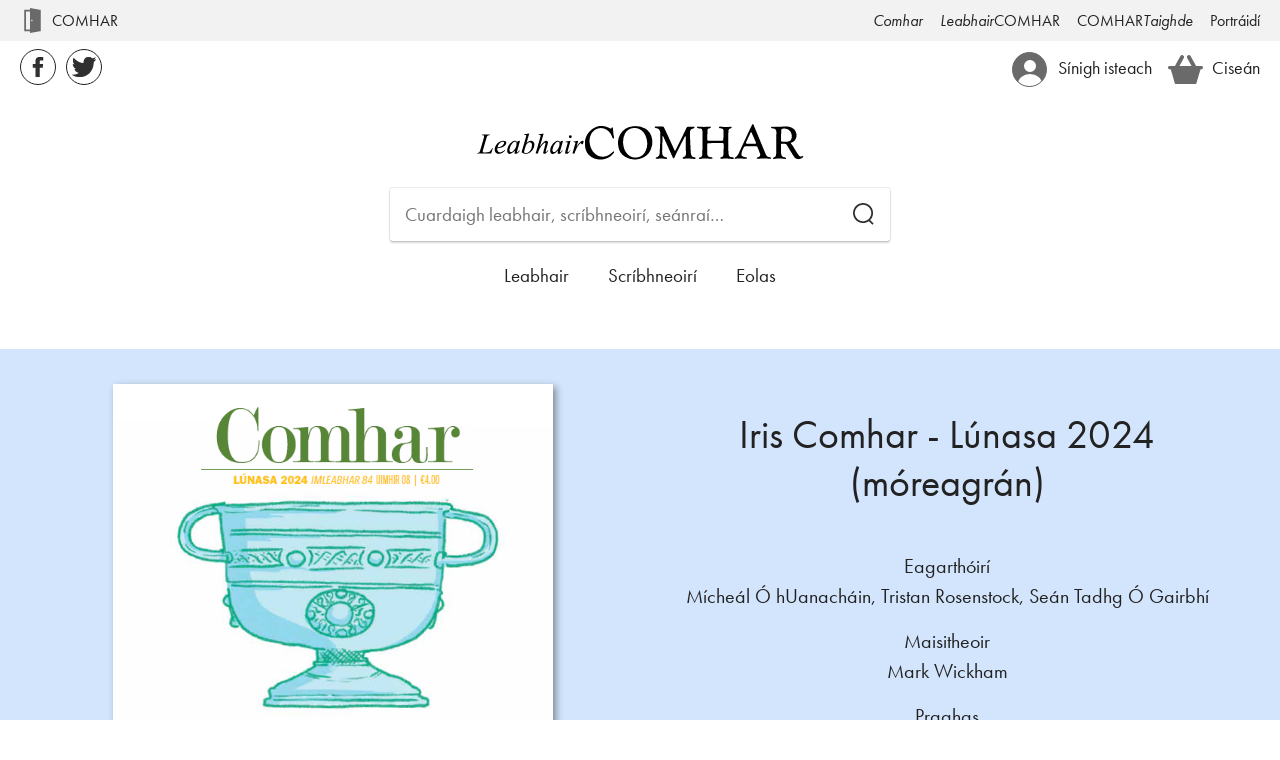

--- FILE ---
content_type: text/html; charset=UTF-8
request_url: https://comhar.ie/leabhair/iris-comhar-lunasa-2024-moreagran/
body_size: 8879
content:
<!DOCTYPE html>
<html class="no-js" lang="ga">
    <head>
                <meta charset="utf-8" />
        <meta name="viewport" content="width=device-width, initial-scale=1.0" />
        <meta http-equiv="X-UA-Compatible" content="IE=edge" />

        <!--réamhnaisc-->
        <link rel="preconnect" href="//use.typekit.net" />
        <link rel="preconnect" href="//ajax.googleapis.com" />
        <link rel="preconnect" href="//connect.facebook.net" />
        
        <!--teideal-->
        <title>Iris Comhar - Lúnasa 2024 (móreagrán) | LeabhairCOMHAR</title>
        <meta property="og:title" content="Iris Comhar - Lúnasa 2024 (móreagrán)" />
        <meta property="og:site_name" content="LeabhairCOMHAR"/>
        <meta name="twitter:title" content="Iris Comhar - Lúnasa 2024 (móreagrán) | LeabhairCOMHAR" />

        <!--eochairfhocail + cur síos-->
        <meta name="keywords" content=", " />
        <meta name="description" content="Eagrán mhí Lúnasa 2024 den iris Comhar - Móreagrán Spóirt." />
        <meta property="og:description" content="Eagrán mhí Lúnasa 2024 den iris Comhar - Móreagrán Spóirt." />
        <meta name="twitter:description" content="Eagrán mhí Lúnasa 2024 den iris Comhar - Móreagrán Spóirt." />

        <!--URL-anna + teanga-->
        <meta property="og:url" content="https://comhar.ie/leabhair/iris-comhar-lunasa-2024-moreagran/" />
        <meta name="twitter:url" content="https://comhar.ie/leabhair/iris-comhar-lunasa-2024-moreagran/" />  
        <meta property="og:locale" content="ga_IE" />
        
        <!--suaitheantais-->
        <link rel="apple-touch-icon" sizes="180x180" href="/apple-touch-icon.png">
        <link rel="icon" type="image/png" href="/favicon-32x32.png?v=1.0" sizes="32x32">
        <link rel="icon" type="image/png" href="/favicon-16x16.png?v=1.0" sizes="16x16">
        <link rel="manifest" href="/manifest.json">
        <link rel="mask-icon" href="/safari-pinned-tab.svg" color="#222222">
        <meta name="theme-color" content="#222222">
        
        <!--Sóisialta-->
        <meta property="fb:app_id" content="1047934288665422" />
        <meta property="og:type" content="website" />
        <meta name="twitter:card" content="summary" />
        <meta name="twitter:site" content="@iriscomhar" />
        <meta name="twitter:image" content="https://comhar.ie/doras/leabhair/tairgi/leabhar-iris-comhar-lunasa-2024-moreagran/mean-2x/" />
        <meta property="og:image" content="https://comhar.ie/doras/leabhair/tairgi/leabhar-iris-comhar-lunasa-2024-moreagran/mean-2x/" />
        
        <!--stílbhileoga-->
                  <link rel="stylesheet" href="/css/leabhair.css?2017-07-06" />
        
        <!--scripteanna-->
        <script>
            /*! modernizr 3.2.0 (Custom Build) | MIT *
            * http://modernizr.com/download/?-setclasses-shiv !*/
            !function(e,n,t){function a(e,n){return typeof e===n}function o(){var e,n,t,o,r,c,l;for(var f in s)if(s.hasOwnProperty(f)){if(e=[],n=s[f],n.name&&(e.push(n.name.toLowerCase()),n.options&&n.options.aliases&&n.options.aliases.length))for(t=0;t<n.options.aliases.length;t++)e.push(n.options.aliases[t].toLowerCase());for(o=a(n.fn,"function")?n.fn():n.fn,r=0;r<e.length;r++)c=e[r],l=c.split("."),1===l.length?Modernizr[l[0]]=o:(!Modernizr[l[0]]||Modernizr[l[0]]instanceof Boolean||(Modernizr[l[0]]=new Boolean(Modernizr[l[0]])),Modernizr[l[0]][l[1]]=o),i.push((o?"":"no-")+l.join("-"))}}function r(e){var n=l.className,t=Modernizr._config.classPrefix||"";if(f&&(n=n.baseVal),Modernizr._config.enableJSClass){var a=new RegExp("(^|\\s)"+t+"no-js(\\s|$)");n=n.replace(a,"$1"+t+"js$2")}Modernizr._config.enableClasses&&(n+=" "+t+e.join(" "+t),f?l.className.baseVal=n:l.className=n)}var i=[],s=[],c={_version:"3.2.0",_config:{classPrefix:"",enableClasses:!0,enableJSClass:!0,usePrefixes:!0},_q:[],on:function(e,n){var t=this;setTimeout(function(){n(t[e])},0)},addTest:function(e,n,t){s.push({name:e,fn:n,options:t})},addAsyncTest:function(e){s.push({name:null,fn:e})}},Modernizr=function(){};Modernizr.prototype=c,Modernizr=new Modernizr;var l=n.documentElement,f="svg"===l.nodeName.toLowerCase();f||!function(e,n){function t(e,n){var t=e.createElement("p"),a=e.getElementsByTagName("head")[0]||e.documentElement;return t.innerHTML="x<style>"+n+"</style>",a.insertBefore(t.lastChild,a.firstChild)}function a(){var e=E.elements;return"string"==typeof e?e.split(" "):e}function o(e,n){var t=E.elements;"string"!=typeof t&&(t=t.join(" ")),"string"!=typeof e&&(e=e.join(" ")),E.elements=t+" "+e,l(n)}function r(e){var n=y[e[g]];return n||(n={},v++,e[g]=v,y[v]=n),n}function i(e,t,a){if(t||(t=n),u)return t.createElement(e);a||(a=r(t));var o;return o=a.cache[e]?a.cache[e].cloneNode():p.test(e)?(a.cache[e]=a.createElem(e)).cloneNode():a.createElem(e),!o.canHaveChildren||h.test(e)||o.tagUrn?o:a.frag.appendChild(o)}function s(e,t){if(e||(e=n),u)return e.createDocumentFragment();t=t||r(e);for(var o=t.frag.cloneNode(),i=0,s=a(),c=s.length;c>i;i++)o.createElement(s[i]);return o}function c(e,n){n.cache||(n.cache={},n.createElem=e.createElement,n.createFrag=e.createDocumentFragment,n.frag=n.createFrag()),e.createElement=function(t){return E.shivMethods?i(t,e,n):n.createElem(t)},e.createDocumentFragment=Function("h,f","return function(){var n=f.cloneNode(),c=n.createElement;h.shivMethods&&("+a().join().replace(/[\w\-:]+/g,function(e){return n.createElem(e),n.frag.createElement(e),'c("'+e+'")'})+");return n}")(E,n.frag)}function l(e){e||(e=n);var a=r(e);return!E.shivCSS||f||a.hasCSS||(a.hasCSS=!!t(e,"article,aside,dialog,figcaption,figure,footer,header,hgroup,main,nav,section{display:block}mark{background:#FF0;color:#000}template{display:none}")),u||c(e,a),e}var f,u,d="3.7.3",m=e.html5||{},h=/^<|^(?:button|map|select|textarea|object|iframe|option|optgroup)$/i,p=/^(?:a|b|code|div|fieldset|h1|h2|h3|h4|h5|h6|i|label|li|ol|p|q|span|strong|style|table|tbody|td|th|tr|ul)$/i,g="_html5shiv",v=0,y={};!function(){try{var e=n.createElement("a");e.innerHTML="<xyz></xyz>",f="hidden"in e,u=1==e.childNodes.length||function(){n.createElement("a");var e=n.createDocumentFragment();return"undefined"==typeof e.cloneNode||"undefined"==typeof e.createDocumentFragment||"undefined"==typeof e.createElement}()}catch(t){f=!0,u=!0}}();var E={elements:m.elements||"abbr article aside audio bdi canvas data datalist details dialog figcaption figure footer header hgroup main mark meter nav output picture progress section summary template time video",version:d,shivCSS:m.shivCSS!==!1,supportsUnknownElements:u,shivMethods:m.shivMethods!==!1,type:"default",shivDocument:l,createElement:i,createDocumentFragment:s,addElements:o};e.html5=E,l(n),"object"==typeof module&&module.exports&&(module.exports=E)}("undefined"!=typeof e?e:this,n),o(),r(i),delete c.addTest,delete c.addAsyncTest;for(var u=0;u<Modernizr._q.length;u++)Modernizr._q[u]();e.Modernizr=Modernizr}(window,document);
        </script>
        <script src="/js/picturefill.min.js" async></script>

        <!--Typekit-->
        <script>
          (function(d) {
            var config = {
              kitId: 'kof2dwe',
              scriptTimeout: 3000,
              async: true
            },
            h=d.documentElement,t=setTimeout(function(){h.className=h.className.replace(/\bwf-loading\b/g,"")+" wf-inactive";},config.scriptTimeout),tk=d.createElement("script"),f=false,s=d.getElementsByTagName("script")[0],a;h.className+=" wf-loading";tk.src='//use.typekit.net/'+config.kitId+'.js';tk.async=true;tk.onload=tk.onreadystatechange=function(){a=this.readyState;if(f||a&&a!="complete"&&a!="loaded")return;f=true;clearTimeout(t);try{Typekit.load(config)}catch(e){}};s.parentNode.insertBefore(tk,s)
          })(document);
        </script>
    </head>
    <body class="leabhair">
        <!--Google Analytics-->
<script>
  (function(i,s,o,g,r,a,m){i['GoogleAnalyticsObject']=r;i[r]=i[r]||function(){
  (i[r].q=i[r].q||[]).push(arguments)},i[r].l=1*new Date();a=s.createElement(o),
  m=s.getElementsByTagName(o)[0];a.async=1;a.src=g;m.parentNode.insertBefore(a,m)
  })(window,document,'script','https://www.google-analytics.com/analytics.js','ga');
  ga('create', 'UA-88943803-1', 'auto');
  ga('send', 'pageview');
</script>
<!--Críoch Google Analytics-->

<!--SDK Facebook-->
<script>
  window.fbAsyncInit = function() {
    FB.init({
      appId      : '1047934288665422',
      xfbml      : true,
      version    : 'v2.6'
    });
  };

  (function(d, s, id){
     var js, fjs = d.getElementsByTagName(s)[0];
     if (d.getElementById(id)) {return;}
     js = d.createElement(s); js.id = id;
     js.src = "//connect.facebook.net/en_US/sdk.js";
     fjs.parentNode.insertBefore(js, fjs);
   }(document, 'script', 'facebook-jssdk'));
</script>

<div id="skip"><a href="#main">Léim go dtí an príomhábhar</a></div>

<noscript>
    <div id="JScompatibilityWarning">
        <div class="jsError">
            <p>Cé gur féidir an suíomh seo a úsáid gan Javascript a bheith cumasaithe, ní bheidh feidhmiúlachtaí áirithe ar fáil. Moltar duit do bhrabhsálaí a chumasú chun JavaScript a úsáid ach <a href="http://www.enable-javascript.com/" target="_blank">na treoracha seo a leanúint</a>.</p>
        </div>
    </div>
</noscript>
<!--nascleanúint-->
<header id="siteNav">
    <style>
    .site-portal-link {
        background-image: url(/img/deilbhin-doras.svg);
        background-position: 0 center;
        background-repeat: no-repeat;
        background-size: 1.25rem;
        padding-left: 1.6rem !important;
    }

    @media screen and (min-width: 1140px) {
        .site-portal-item {
            float: left;
            vertical-align: center;
        }

        .site-portal-link {
            background-position: 0 center;
            padding-right: 0.75rem !important;
        }
    }
</style>

<nav id="siteSwitcher">
    <a id="switchMenu" class="switchMenu" href="/">
        <div class="logoWrapper">
            <div class="logo">
                <img srcset="/img/deilbhin-Comhar.png, /img/deilbhin-Comhar-2x.png 2x" alt="Comhar.ie">
            </div>
        </div>  
    </a>
    <ul id="sitesList">
        <li class="site-portal-item">
            <a class="site-portal-link" href="/">COMHAR</a>
        </li>
        <li><a href="/iris/"><em>Comhar</em></a></li>
        <li><a href="/leabhair/"><em>Leabhair</em>COMHAR</a></li>
        <li><a href="https://www.comhartaighde.ie/">COMHAR<em>Taighde</em></a></li>
        <li><a href="https://portraidi.ie/">Portráidí</a></li>
    </ul>
</nav>    <div id="inSite">
        <div id="mainLogo">
            <a href="/leabhair/">
                <img src="/img/leabhaircomhar.svg" alt="Baile LeabhairCOMHAR" />
            </a>
        </div>
        <div id="siteOptions">
            <div id="searchBox" role="search">
                <form class="searchForm" action="/leabhair/cuardach/" method="get">
                    <label for="search_input">Cuardach</label>
                    <input id="search_input" name="c" autocomplete="off" placeholder="Cuardaigh leabhair, scríbhneoirí, seánraí…">
                    <button class="button" type="submit">
                        <img srcset="/img/search-icon.png, /img/search-icon-2x.png 2x" alt="Deilbhín cuardaigh">
                    </button>
                </form>
            </div>
            <a class="basket" href="/leabhair/cisean/?lang=ga">
                <span class="label">Ciseán</span>
                            </a>
            <div class="userPanel retracted">
    <a href="/isteach/">
        <div class="userIcon"></div><span class="label">Sínigh isteach</span>
    </a>
    </div>        </div>
        <div id="inSiteNav">
            <nav>
                <ul>
                    <li><a href="/leabhair/catalog/">Leabhair</a></li>
                    <li><a href="/leabhair/scribhneoiri/">Scríbhneoirí</a></li>
                    <li><a href="/eolas/maidir-le-leabhaircomhar/">Eolas</a></li>
                </ul>
                <ul id="secondaryNavItems">
                    <li class="socialSharing">
                        <a href="https://www.facebook.com/LeabhairComhar/" target="_blank">
                            <span class="shareIcon facebookShare">
                                <img srcset="/img/facebook-share-dubh.png, /img/facebook-share-dubh-2x.png 2x" alt="Bí linn ar Facebook">
                            </span><span class="linkTxt"><em>Leabhair</em>COMHAR ar Facebook</span>
                        </a>
                        <a href="https://twitter.com/IrisComhar" target="_blank">
                            <span class="shareIcon twitterShare">
                                <img srcset="/img/twitter-share-dubh.png, /img/twitter-share-dubh-2x.png 2x" alt="Bí linn ar Twitter">
                            </span><span class="linkTxt">@iriscomhar ar Twitter</span>
                        </a>
                    </li>
                </ul>
            </nav>
        </div>
    </div>
    </header>

<!--[if lt IE 10]>
    <div id="compatibilityWarning" class="ie8">
            <img src="/img/logo_greasan_ildaite.png" alt="Lógó Comhar.ie">
            <h1>Comhar.ie</h1>
            <h2>Ár leithscéal</h2>
            <p>Ar an drochuair, teastaíonn leagan níos nua-aimseartha de Internet Explorer chun Comhar.ie a úsáid.<p>
            <p>Moltar duit leagan níos déanaí a fháil <a target="_blank" href="http://www.microsoft.com/en-us/download/internet-explorer.aspx">anseo</a> nó is féidir <a target="_blank" href="http://www.mozilla.org/en-US/firefox/new/">Firefox</a>, <a target="_blank" href="http://www.google.com/chrome">Chrome</a>, <a target="_blank" href="http://www.opera.com">Opera</a>, nó brabhsálaí eile a úsáid.</p>
            <style>
                header, article, main, #main, #content, footer, nav, #infoNav { display: none; }
                html #compatibilityWarning { display: block; }
            </style>
        <h2>Teagmháil</h2>
        <p><a href="mailto:oifig@comhar.ie">oifig@comhar.ie</a></p>
    </div>
<![endif]-->        
        <main id="main">
            <header id="bookHead">
                <div class="content">
                                            <figure id="bookImg" class="book">
                            <picture>
                                <!--[if IE 9]><video style="display: none;"><![endif]-->
                                <source srcset="/doras/leabhair/tairgi/leabhar-iris-comhar-lunasa-2024-moreagran/beag/, /doras/leabhair/tairgi/leabhar-iris-comhar-lunasa-2024-moreagran/beag-2x/ 2x" media="(max-width: 600px)">
                                <!--[if IE 9]></video><![endif]-->
                                <img srcset="/doras/leabhair/tairgi/leabhar-iris-comhar-lunasa-2024-moreagran/mean/, /doras/leabhair/tairgi/leabhar-iris-comhar-lunasa-2024-moreagran/mean-2x/ 2x" alt="Iris Comhar - Lúnasa 2024 (móreagrán)">
                            </picture>
                        </figure>
                                        <div id="bookDetails">
                        <h1>Iris Comhar - Lúnasa 2024 (móreagrán)</h1>
                        <dl id="bookMetaPrime">
                                                                                        <dt>Eagarthóirí</dt>
                                <dd>Mícheál Ó hUanacháin, Tristan Rosenstock, Seán Tadhg Ó Gairbhí</dd>
                                                                                                                    <dt>Maisitheoir</dt>
                                <dd>Mark Wickham</dd>
                                                                                        <dt>Praghas</dt>
                                <dd>€4.00</dd>
                                                    </dl>
													<form method="post" action="/leabhair/iris-comhar-lunasa-2024-moreagran/">
								<input type="hidden" name="product_id" value="189" />
								<button id="buyBtn">CEANNAIGH</button>
							</form>
						                                                <ul id="bookMeta">
                            <li>Sraith: Comhar (iris)</li>                                                                                                                <li>Líon leathanach: 48</li>                            <li>Bliain foilsithe: 2024</li>                            <li>
                                <h2>Scaip an leabhar seo</h2>
                                <ul class="socialSharer">
                                    <li class="socialSharing">
                                    <a class="facebookSharer">
                                        <span class="shareIcon facebookShare">
                                        <img srcset="/img/facebook-share-dubh.png, /img/facebook-share-dubh-2x.png 2x" alt="Scaip an leathanach seo ar Facebook">
                                        </span>
                                    </a>
                                    <a class="twitterSharer" href="https://twitter.com/intent/tweet?url=https%3A%2F%2Fcomhar.ie%2Fleabhair%2Firis-comhar-lunasa-2024-moreagran%2F&amp;via=iriscomhar" target="_blank">
                                        <span class="shareIcon twitterShare">
                                        <img srcset="/img/twitter-share-dubh.png, /img/twitter-share-dubh-2x.png 2x" alt="Scaip an leathanach seo ar Twitter">
                                        </span>
                                    </a>
                                    <a class="emailSharer" href="mailto:?subject=Iris Comhar - Lúnasa 2024 (móreagrán) | LeabhairCOMHAR&amp;body=https%3A%2F%2Fcomhar.ie%2Fleabhair%2Firis-comhar-lunasa-2024-moreagran%2F" target="_blank">
                                        <span class="shareIcon emailShare">
                                        <img srcset="/img/email-share-dubh.png, /img/email-share-dubh-2x.png 2x" alt="Scaip an leathanach seo ar an ríomhphost">
                                        </span>
                                    </a>
                                    </li>
                                </ul>
                            </li>
                        </ul>
                    </div>
                </div>
            </header>

            <section id="bookDescription">
                <div class="content">
                    <div class="bookInner">
                        <h1>Maidir leis an leabhar</h1>
                                                    <div class="bookBlurb"><p>Eagrán mhí Lúnasa 2024 den iris <em>Comhar - </em><strong>Móreagrán Spóirt.</strong></p>

<p></p></div>
                                                                            <h2 lang="en">About the book</h2>
                            <div class="bookBlurb" lang="en"><p>August 2024 edition of <em>Comhar</em> magazine.</p>

<p><strong>Special bumper sports edition.</strong></p></div>
                                                                    </div>
                </div>
            </section>

                                        <section id="editors">
                    <div class="content">
                        <div class="bookInner">
                            <h1>Eagarthóirí</h1>
                                                            <div class="writer">
                                    <h2><a href="/leabhair/scribhneoiri/micheal-o-huanachain/">Mícheál Ó hUanacháin</a></h2>
                                                                                                                <div class="writerBlurb">
                                            <p>File, scríbhneoir agus iriseoir</p>                                        </div>
                                                                        <a class="btn btn-navy" href="/leabhair/scribhneoiri/micheal-o-huanachain/">Tuilleadh eolais</a>
                                </div>
                                                            <div class="writer hasImg">
                                    <h2><a href="/leabhair/scribhneoiri/tristan-rosenstock/">Tristan Rosenstock</a></h2>
                                                                            <div class="imgContainer">
                                            <img src="/doras/leabhair/scribhneoiri/scribhneoir-tristan-rosenstock/mion/" alt="Tristan Rosenstock" />
                                        </div>
                                                                                                                <div class="writerBlurb">
                                            <p>Tá Tristan Rosenstock ina eagarthóir liteartha ar <em>Comhar </em>ón mbliain 2017 i leith. Chuir sé féin agus Ailbhe Ní Ghearbhuigh an cnuasach aistí<em> Inside Innti: A new wave in Irish Poetry</em> (Cork University Press, 2023) in eagar. Tá leabhar do léitheoirí óga foilsithe aige dar teideal <a href="https://comhar.ie/leabhair/inis-mara/" target="_blank"><em>Inis Mara</em></a> (LeabhairCOMHAR 2022). Craoltóir is ea é le RTÉ Raidió na Gaeltachta agus cuireann sé an clár ealaíon <em>An Cúinne Dána</em> i láthair, mar aon le cláir liteartha eile. Tá sé ar bhord stiúrtha Éigse Éireann agus Áras Scríbhneoirí na hÉireann. É pósta ar an údar Sadhbh Rosenstock agus beirt léitheoirí óga acu.</p>                                        </div>
                                                                        <a class="btn btn-navy" href="/leabhair/scribhneoiri/tristan-rosenstock/">Tuilleadh eolais</a>
                                </div>
                                                            <div class="writer hasImg">
                                    <h2><a href="/leabhair/scribhneoiri/sean-tadhg-o-gairbhi/">Seán Tadhg Ó Gairbhí</a></h2>
                                                                            <div class="imgContainer">
                                            <img src="/doras/leabhair/scribhneoiri/scribhneoir-sean-tadhg-o-gairbhi/mion/" alt="Seán Tadhg Ó Gairbhí" />
                                        </div>
                                                                                                                <div class="writerBlurb">
                                            <p>Tá Seán Tadhg Ó Gairbhí ina eagarthóir ar <em>Comhar </em>ó mhí na Bealtaine 2013 agus ar <a href="http://tuairisc.ie">Tuairisc.ie</a> ó 2014. Bhain sé céim amach sa Bhéarla agus sa Ghaeilge in Ollscoil na hÉireann, Gaillimh. Thosaigh sé ag obair mar iriseoir le <em>Foinse</em> ó 2000 go dtí 2009 agus bhí sé mar eagarthóir air ó 2003 go 2009. D'fhoilsigh sé bailiúchán aistí, <em>Scéal Scéil: Rúndiamhra na Meán</em> (Cois Life, 2014) agus leabhar ar fhobairt TG4, <em>Súil Eile </em>(Cois Life, 2017).</p>                                        </div>
                                                                        <a class="btn btn-navy" href="/leabhair/scribhneoiri/sean-tadhg-o-gairbhi/">Tuilleadh eolais</a>
                                </div>
                                                    </div>
                    </div>
                </section>
                                                    <section id="illustrators">
                    <div class="content">
                        <div class="bookInner">
                            <h1>Maisitheoir</h1>
                                                            <div class="writer">
                                    <h2><a href="/leabhair/scribhneoiri/mark-wickham/">Mark Wickham</a></h2>
                                                                                                                <div class="writerBlurb">
                                            <p>Is dearthóir agus maisitheoir é Mark Wickham a bhfuil cónaí air in Iarthar Chorcaí. Tá sé ag obair in earnáil na foilsitheoireachta le breis is 20 bliain anuas. Tá saothar dá chuid curtha ar taispeáint aige mar chuid de thaispeántais in Éirinn agus thar lear. Tá roinnt leabhair pictiúr do pháistí maisithe aige agus ainmníodh ceann de na leabhair sin mar leabhar páistí na bliana ag an Irish Book Awards. Bhunaigh Mark agus a pháirtí, Tara Kennedy, WORK SHOP le déanaí, spás cruthaitheach i mBeanntraí le haghaidh gach aoisghrúpa.</p>                                        </div>
                                                                        <a class="btn btn-navy" href="/leabhair/scribhneoiri/mark-wickham/">Tuilleadh eolais</a>
                                </div>
                                                        </div>
                        </div>
                </section>
                                    <section id="relatedTitles" class="quad">
                <div class="content">
                    <h1>Seans gur spéis leat na teidil eile seo…</h1>
                    <ul>
                                                                                    <li class="book">
                                    <a href="/leabhair/iris-comhar-aibrean-2022/">
                                        <img srcset="/doras/leabhair/tairgi/leabhar-iris-comhar-eagran-mhi-aibreain-2022/mion/, /doras/leabhair/tairgi/leabhar-iris-comhar-eagran-mhi-aibreain-2022/beag/ 2x" alt="Iris Comhar - Aibreán 2022" />                                    </a>
                                    <h2><a href="/leabhair/iris-comhar-aibrean-2022/">Iris Comhar - Aibreán 2022</a></h2>
                                    <p class="writers">Seán Tadhg Ó Gairbhí, Tristan Rosenstock</p>                                    <p class="price">€4.00</p>                                </li>
                                                                                                                <li class="book">
                                    <a href="/leabhair/iris-comhar-deireadh-fomhair-2022/">
                                        <img srcset="/doras/leabhair/tairgi/leabhar-iris-comhar-deireadh-fomhair-2022/mion/, /doras/leabhair/tairgi/leabhar-iris-comhar-deireadh-fomhair-2022/beag/ 2x" alt="Iris Comhar - Deireadh Fómhair 2022" />                                    </a>
                                    <h2><a href="/leabhair/iris-comhar-deireadh-fomhair-2022/">Iris Comhar - Deireadh Fómhair 2022</a></h2>
                                    <p class="writers">Seán Tadhg Ó Gairbhí, Tristan Rosenstock, Síobhra Aiken</p>                                    <p class="price">€4.00</p>                                </li>
                                                                                                                <li class="book">
                                    <a href="/leabhair/iris-comhar-marta-2025/">
                                        <img srcset="/doras/leabhair/tairgi/leabhar-iris-comhar-marta-2025-moreagran/mion/, /doras/leabhair/tairgi/leabhar-iris-comhar-marta-2025-moreagran/beag/ 2x" alt="Iris Comhar - Márta 2025 (móreagrán)" />                                    </a>
                                    <h2><a href="/leabhair/iris-comhar-marta-2025/">Iris Comhar - Márta 2025 (móreagrán)</a></h2>
                                    <p class="writers">Seán Tadhg Ó Gairbhí, Tristan Rosenstock, Máirín Nic Con Iomaire, Mark Wickham</p>                                    <p class="price">€4.50</p>                                </li>
                                                                                                                <li class="book">
                                    <a href="/leabhair/portraidi-na-scribhneoiri-gaeilge-portraits-of-irish-language-writers/">
                                        <img srcset="/doras/leabhair/tairgi/leabhar-portraidi-na-scribhneoiri-gaeilge-portraits-of-irish-language-writers/mion/, /doras/leabhair/tairgi/leabhar-portraidi-na-scribhneoiri-gaeilge-portraits-of-irish-language-writers/beag/ 2x" alt="Portráidí na Scríbhneoirí Gaeilge / Portraits of Irish-Language Writers" />                                    </a>
                                    <h2><a href="/leabhair/portraidi-na-scribhneoiri-gaeilge-portraits-of-irish-language-writers/">Portráidí na Scríbhneoirí Gaeilge / Portraits of Irish-Language Writers</a></h2>
                                    <p class="writers">Liam Mac Amhlaigh</p>                                    <p class="price">€40.00</p>                                </li>
                                                                        </ul>
                </div>
            </section>
        </main>

        <footer id="siteFooter">
    <!-- <section class="newsletter">
        <h2>Bí ar an eolas</h2>
        <form id="newsletterForm" action="/nuachtlitir/" method="post">
            <label for="newsletter_input">Cláraigh le nuachtlitir COMHAR</label>
            <div class="fieldContainer">
                <input type="hidden" name="url" value="leabhair/iris-comhar-lunasa-2024-moreagran/" />
                <input id="newsletter_input" name="email" autocomplete="off" placeholder="Seoladh ríomhphoist" />
                <button class="button" type="submit">Cláraigh</button>
            </div>
        </form>
    </section> -->
    <section class="footerMain">
        <div class="siteNav">
            <div id="footerSiteNav" class="footerNav">
                <h2><em>Leabhair</em>COMHAR</h2>
                <ul>
                    <li><a href="/leabhair/">Baile</a></li>
                    <li><a href="/leabhair/catalog/">Leabhair</a></li>
                    <li><a href="/leabhair/scribhneoiri/">Scríbhneoirí</a></li>
                    <li><a href="/leabhair/cuardach/">Cuardach</a></li>
                </ul>
            </div>
            <div class="footerNav">
                <h2>Eolas</h2>
                <ul>
                    <li><a href="/eolas/">Maidir le <em>Leabhair</em>COMHAR</a></li>
                    <li><a href="/eolas/foireann/">Foireann</a></li>
                    <li><a href="/eolas/teagmhail/">Teagmháil</a></li>
                    <li>CRO 047559 - CHY 6355 - RCN 20011390</li>    
                </ul>
            </div>
        </div>
        <div class="footerCopy">
            <h2>Cóipcheart &amp; Teagmháil</h2>
            <p class="copyStmt">© <a href="/leabhair/"><em>Leabhair</em>COMHAR</a> 2026</p>
            <address class="vcard"> 
                <div class="adr"> 
                    <div class="street-address">47 Sráid Harrington</div> 
                    <div class="postal-code">Baile Átha Cliath 8</div> 
                    <div class="country-name">Éire</div> 
                </div> 
                <div class="tel">Teil: +353 (0)1 675 1922</div> 
            </address>
        </div>
        <div class="comharSites">
            <h2>Suímh COMHAR</h2>
            <ul>
                <li><a href="/iris/"><em>Comhar</em></a></li>
                <li><a href="/leabhair/"><em>Leabhair</em>COMHAR</a></li>
                <li><a href="http://www.comhartaighde.com/">COMHAR<em>Taighde</em></a></li>
                <li><a href="https://portraidi.ie/">Portráidí na Scríbhneoirí&nbsp;Gaeilge</a></li>
            </ul>
        </div>
        <style>
            #partners .comhar-logo img {
                height: 1.4rem;
            }
        </style>
        <div id="partners">
            <a class="comhar-logo" href="/">
                <img src="/img/comhar-eagras.svg" alt="COMHAR" />
            </a>
            <a class="foras-logo" href="http://www.gaeilge.ie">
                <img class="fnag" srcset="/img/logo-fnag.jpg, /img/logo-fnag-2x.jpg 2x" alt="Foras na Gaeilge" />
            </a>
            <a class="comhairle-logo" href="http://www.artscouncil.ie/Baile/">
                <img class="comhairle" srcset="/img/logo-comhairle.png, /img/logo-comhairle-2x.png 2x" alt="An Chomhairle Ealaíon" />
            </a>
        </div>
        <div id="siteContact">
            <ul class="socialSharer">
                <li class="socialSharing">
                    <a href="mailto:leabhaircomhar@comhar.ie" target="_blank">
                        <span class="shareIcon emailShare">
                            <img srcset="/img/email-share-dubh.png, /img/email-share-dubh-2x.png 2x" alt="Déan teagmháil linn ar an ríomhphost">
                        </span><span>leabhaircomhar@comhar.ie</span>
                    </a>
                    <a href="https://www.facebook.com/LeabhairComhar/" target="_blank">
                        <span class="shareIcon facebookShare">
                            <img srcset="/img/facebook-share-dubh.png, /img/facebook-share-dubh-2x.png 2x" alt="Bí linn ar Facebook">
                        </span><span><em>Leabhair</em>COMHAR ar Facebook</span>
                    </a>
                    <a href="https://twitter.com/IrisComhar" target="_blank">
                        <span class="shareIcon twitterShare">
                            <img srcset="/img/twitter-share-dubh.png, /img/twitter-share-dubh-2x.png 2x" alt="Bí linn ar Twitter">
                        </span><span>@IrisComhar ar Twitter</span>
                    </a>
                </li>
            </ul>
        </div>
    </section>
</footer>

        <script src="/js/comhar.js?2016-01-31"></script>        
        <script>
            function share() {
                FB.ui({
                    method: "share",
                    href: "https://comhar.ie/leabhair/iris-comhar-lunasa-2024-moreagran/",
                }, function (response) { });
            }
            var facebook = document.querySelectorAll(".facebookSharer");
            for (var i = 0; i < facebook.length; i++) {
                facebook[i].onclick = function() {
                    share();
                }
            }
        </script>

    </body> 
</html>

--- FILE ---
content_type: text/css
request_url: https://comhar.ie/css/leabhair.css?2017-07-06
body_size: 12839
content:
/*! normalize.css v3.0.3 | MIT License | github.com/necolas/normalize.css */body{margin:0}article,aside,details,figcaption,figure,footer,header,hgroup,main,menu,nav,section,summary{display:block}audio,canvas,progress,video{display:inline-block;vertical-align:baseline}audio:not([controls]){display:none;height:0}[hidden],template{display:none}a{background-color:transparent}a:active,a:hover{outline:0}abbr[title]{border-bottom:1px dotted}dfn{font-style:italic}h1{font-size:2em;margin:0.67em 0}mark{background:#ff0;color:#000}small{font-size:80%}sub,sup{font-size:75%;line-height:0;position:relative;vertical-align:baseline}sup{top:-0.5em}sub{bottom:-0.25em}img{border:0}svg:not(:root){overflow:hidden}figure{margin:1em 40px}hr{box-sizing:content-box;height:0}pre{overflow:auto}code,kbd,pre,samp{font-family:monospace, monospace;font-size:1em}button,input,optgroup,select,textarea{color:inherit;font:inherit;margin:0}button{overflow:visible}button,select{text-transform:none}button,html input[type="button"],input[type="reset"],input[type="submit"]{-webkit-appearance:button;cursor:pointer}button[disabled],html input[disabled]{cursor:default}button::-moz-focus-inner,input::-moz-focus-inner{border:0;padding:0}input{line-height:normal}input[type="checkbox"],input[type="radio"]{box-sizing:border-box;padding:0}input[type="number"]::-webkit-inner-spin-button,input[type="number"]::-webkit-outer-spin-button{height:auto}input[type="search"]{-webkit-appearance:textfield;box-sizing:content-box}input[type="search"]::-webkit-search-cancel-button,input[type="search"]::-webkit-search-decoration{-webkit-appearance:none}fieldset{border:1px solid #c0c0c0;margin:0 2px;padding:0.35em 0.625em 0.75em}legend{border:0;padding:0}textarea{overflow:auto}optgroup{font-weight:bold}table{border-collapse:collapse;border-spacing:0}th,td{padding:0}button,input[type="button"],input[type="reset"],input[type="submit"],.button,.btn{-webkit-appearance:none;-moz-appearance:none;appearance:none;background-color:#A59B77;border:0;border-radius:3px;color:#fff;cursor:pointer;display:inline-block;font-family:"futura-pt","Segoe UI",-apple-system,BlinkMacSystemFont,"Helvetica Neue",Helvetica,Arial,"Lucida Grande",sans-serif;font-size:1em;-webkit-font-smoothing:antialiased;font-weight:600;line-height:1;padding:.75em 1.5em;text-decoration:none;transition:background-color 150ms ease;-webkit-user-select:none;-moz-user-select:none;-ms-user-select:none;user-select:none;vertical-align:middle;white-space:nowrap}button:hover,button:focus,input[type="button"]:hover,input[type="button"]:focus,input[type="reset"]:hover,input[type="reset"]:focus,input[type="submit"]:hover,input[type="submit"]:focus,.button:hover,.button:focus,.btn:hover,.btn:focus{background-color:#847c5f;color:#fff;text-decoration:none;outline:none}button:disabled,input[type="button"]:disabled,input[type="reset"]:disabled,input[type="submit"]:disabled,.button:disabled,.btn:disabled{cursor:not-allowed;opacity:0.5}button:disabled:hover,input[type="button"]:disabled:hover,input[type="reset"]:disabled:hover,input[type="submit"]:disabled:hover,.button:disabled:hover,.btn:disabled:hover{background-color:#3aa3e3}.btn-secondary{border-color:#467077;background-color:#467077;color:#fff;font-weight:700}.btn-secondary:hover,.btn-secondary:focus{background-color:#385a5f;color:#fff}.btn-tertiary{border-color:#F8C3DC;background-color:#F8C3DC;color:#fff}.btn-tertiary:hover,.btn-tertiary:focus{background-color:#c69cb0;color:#fff}.btn-orange{border-color:#F99c90;background-color:#F99c90}.btn-orange:hover,.btn-orange:focus{background-color:#c77d73}.btn-navy{border-color:#475F91;background-color:#475F91}.btn-navy:hover,.btn-navy:focus{background-color:#394c74}.btn-delete{border-color:#fb6394;background-color:#fb6394;color:#fff}.btn-delete:hover,.btn-delete:focus{background-color:#c94f76;color:#2b010f}fieldset{background-color:#f7f7f7;border:1px solid #ddd;margin:0 0 .75em;padding:1.5em}input,label,select{display:block;font-family:"futura-pt","Segoe UI",-apple-system,BlinkMacSystemFont,"Helvetica Neue",Helvetica,Arial,"Lucida Grande",sans-serif;font-size:1em}label{font-weight:700;margin-bottom:.375em}label.required::after{content:"*"}label abbr{display:none}input[type="color"],input[type="date"],input[type="datetime"],input[type="datetime-local"],input[type="email"],input[type="month"],input[type="number"],input[type="password"],input[type="search"],input[type="tel"],input[type="text"],input[type="time"],input[type="url"],input[type="week"],input:not([type]),textarea,select[multiple=multiple]{background-color:#fff;border:1px solid #ddd;border-radius:3px;box-shadow:inset 0 1px 3px rgba(0,0,0,0.06);box-sizing:border-box;font-family:"futura-pt","Segoe UI",-apple-system,BlinkMacSystemFont,"Helvetica Neue",Helvetica,Arial,"Lucida Grande",sans-serif;font-size:1em;margin-bottom:.75em;padding:.5em;transition:border-color 150ms ease;width:100%}input[type="color"]:hover,input[type="date"]:hover,input[type="datetime"]:hover,input[type="datetime-local"]:hover,input[type="email"]:hover,input[type="month"]:hover,input[type="number"]:hover,input[type="password"]:hover,input[type="search"]:hover,input[type="tel"]:hover,input[type="text"]:hover,input[type="time"]:hover,input[type="url"]:hover,input[type="week"]:hover,input:not([type]):hover,textarea:hover,select[multiple=multiple]:hover{border-color:#b1b1b1}input[type="color"]:focus,input[type="date"]:focus,input[type="datetime"]:focus,input[type="datetime-local"]:focus,input[type="email"]:focus,input[type="month"]:focus,input[type="number"]:focus,input[type="password"]:focus,input[type="search"]:focus,input[type="tel"]:focus,input[type="text"]:focus,input[type="time"]:focus,input[type="url"]:focus,input[type="week"]:focus,input:not([type]):focus,textarea:focus,select[multiple=multiple]:focus{border-color:#3aa3e3;box-shadow:inset 0 1px 3px rgba(0,0,0,0.06),0 0 5px rgba(36,153,224,0.7);outline:none}input[type="color"]:disabled,input[type="date"]:disabled,input[type="datetime"]:disabled,input[type="datetime-local"]:disabled,input[type="email"]:disabled,input[type="month"]:disabled,input[type="number"]:disabled,input[type="password"]:disabled,input[type="search"]:disabled,input[type="tel"]:disabled,input[type="text"]:disabled,input[type="time"]:disabled,input[type="url"]:disabled,input[type="week"]:disabled,input:not([type]):disabled,textarea:disabled,select[multiple=multiple]:disabled{background-color:#f2f2f2;cursor:not-allowed}input[type="color"]:disabled:hover,input[type="date"]:disabled:hover,input[type="datetime"]:disabled:hover,input[type="datetime-local"]:disabled:hover,input[type="email"]:disabled:hover,input[type="month"]:disabled:hover,input[type="number"]:disabled:hover,input[type="password"]:disabled:hover,input[type="search"]:disabled:hover,input[type="tel"]:disabled:hover,input[type="text"]:disabled:hover,input[type="time"]:disabled:hover,input[type="url"]:disabled:hover,input[type="week"]:disabled:hover,input:not([type]):disabled:hover,textarea:disabled:hover,select[multiple=multiple]:disabled:hover{border:1px solid #ddd}textarea{resize:vertical}input[type="search"]{-webkit-appearance:none;-moz-appearance:none;appearance:none}input[type="checkbox"],input[type="radio"]{display:inline;margin-right:.375em}input[type="checkbox"]+label,input[type="radio"]+label{display:inline-block}input[type="file"]{margin-bottom:.75em;width:100%}select{margin-bottom:1.5em;max-width:100%;width:auto}ul,ol{list-style-type:none;margin:0;padding:0}dl{margin-bottom:.75em}dl dt{font-weight:bold;margin-top:.75em}dl dd{margin:0}table{border-collapse:collapse;-webkit-font-feature-settings:"kern", "liga", "tnum";font-feature-settings:"kern", "liga", "tnum";margin:.75em 0;table-layout:fixed;width:100%}th{border-bottom:1px solid #a6a6a6;font-weight:600;padding:.75em 0;text-align:left}td{border-bottom:1px solid #ddd;padding:.75em 0}tr,td,th{vertical-align:middle}body{color:#222;font-family:"futura-pt","Segoe UI",-apple-system,BlinkMacSystemFont,"Helvetica Neue",Helvetica,Arial,"Lucida Grande",sans-serif;-webkit-font-feature-settings:"kern", "liga", "pnum";font-feature-settings:"kern", "liga", "pnum";font-size:1em;line-height:1.5}h1,h2,h3,h4,h5,h6{font-family:"futura-pt","Segoe UI",-apple-system,BlinkMacSystemFont,"Helvetica Neue",Helvetica,Arial,"Lucida Grande",sans-serif;font-size:1em;line-height:1.2;margin:0 0 .75em}h1{font-size:2.875rem;overflow-wrap:break-word;word-wrap:break-word;word-break:break-word}h2{font-size:1.6rem;margin-top:1.875rem}h3{font-size:1.2rem;text-decoration:underline;margin-top:1.25rem}p{margin:0 0 .75em}a{color:#09d;text-decoration:none;transition:color 150ms ease}a:active,a:focus,a:hover{color:#0073a6;text-decoration:underline}hr{border-bottom:1px solid #ddd;border-left:0;border-right:0;border-top:0;margin:1.5em 0}img,picture{margin:0;max-width:100%}html{box-sizing:border-box}*,*::after,*::before{box-sizing:inherit}html{height:100%;font-size:19px}@media screen and (min-width: 360px){html{font-size:20px}}@media screen and (min-width: 1600px){html{font-size:22px}}html,html.wf-loading,html.wf-inactive{font-family:"futura-pt","Segoe UI",-apple-system,BlinkMacSystemFont,"Helvetica Neue",Helvetica,Arial,"Lucida Grande",sans-serif}html.wf-active{font-family:"futura-pt","Segoe UI",-apple-system,BlinkMacSystemFont,"Helvetica Neue",Helvetica,Arial,"Lucida Grande",sans-serif}body.menuOpen{overflow:hidden}figure{margin:0}figcaption,.caption{text-align:right;line-height:1}figcaption p,.caption p{font-size:0.85rem;color:#999}picture img{width:100%}address{font-style:normal}#skip a,.accessText{position:absolute;left:-10000px;top:auto;width:1px;height:1px;overflow:hidden}#skip a:focus,.accessText:focus{position:static;width:auto;height:auto}#compatibilityWarning{text-align:center;margin-top:46px}#compatibilityWarning img{margin-bottom:80px}#compatibilityWarning h1{font-size:46px}#compatibilityWarning h2{font-size:26px;margin-top:52px}#compatibilityWarning p{font-size:16px;margin-bottom:12px}#compatibilityWarning .langSwitcher a{font-weight:400}#compatibilityWarning .langSwitcher a.current{font-weight:700}#JScompatibilityWarning{background-color:#fbe3e4;color:#97161b;padding:1.6rem 1rem 1rem 1rem}#JScompatibilityWarning p,#JScompatibilityWarning a{color:#97161b}#siteNav a{color:#222}#siteNav #siteSwitcher{float:left;display:block;margin-right:2.3576515979%;width:100%;height:2.75rem;background-color:#f2f2f2;text-align:right;padding:0 .5rem}#siteNav #siteSwitcher:last-child{margin-right:0}@media screen and (min-width: 960px){#siteNav #siteSwitcher{padding:0 1rem}}@media screen and (min-width: 1140px){#siteNav #siteSwitcher{height:auto;margin-bottom:0.8rem}}#siteNav #siteSwitcher ul{z-index:150}#siteNav #siteSwitcher a{font-size:0.8rem;line-height:1;padding:0.625rem 0.75em}#siteNav #siteSwitcher a:hover{text-decoration:none;color:#999;transition:ease-in 0.25s}#siteNav #siteSwitcher a:last-of-type{padding-right:0}#siteNav #siteSwitcher a.switchMenu{position:absolute;top:0.4125rem;left:.5rem;padding:0}@media screen and (min-width: 1140px){#siteNav #siteSwitcher a.switchMenu{display:none}}#siteNav #siteSwitcher ul{position:absolute;top:2.75rem;left:0;width:100%;-webkit-transform:translateX(-620px);transform:translateX(-620px);transition:-webkit-transform 0.3s ease-in;transition:transform 0.3s ease-in;transition:transform 0.3s ease-in, -webkit-transform 0.3s ease-in}@media screen and (min-width: 630px){#siteNav #siteSwitcher ul{-webkit-transform:translateX(-1200px);transform:translateX(-1200px)}}@media screen and (min-width: 1140px){#siteNav #siteSwitcher ul{display:block;position:static;width:auto;-webkit-transform:translateX(0);transform:translateX(0);transition:0}}#siteNav #siteSwitcher ul.show{-webkit-transform:translateX(0);transform:translateX(0);transition:-webkit-transform 0.3s ease-in;transition:transform 0.3s ease-in;transition:transform 0.3s ease-in, -webkit-transform 0.3s ease-in}@media screen and (min-width: 1140px){#siteNav #siteSwitcher ul.show{transition:0}}@media screen and (max-width: 1139px){#siteNav #siteSwitcher ul li{display:block;background-color:#f2f2f2;padding:0.25rem 1rem}}#inSite{max-width:1200px;margin-left:auto;margin-right:auto;padding:0 .5rem 0 .5rem}#inSite::after{clear:both;content:"";display:table}@media screen and (min-width: 440px){#inSite{padding:0 1rem 0 1rem}}#siteNav #mainLogo{float:left;display:block;margin-right:2.3576515979%;width:65.8807828007%;margin-left:17.0596085997%;text-align:center;margin-top:2.2rem}#siteNav #mainLogo:last-child{margin-right:0}@media screen and (min-width: 630px){#siteNav #mainLogo{float:left;display:block;margin-right:2.3576515979%;width:40.2913699012%;margin-left:29.8543150494%;margin-top:2.6rem}#siteNav #mainLogo:last-child{margin-right:0}}@media screen and (min-width: 960px){#siteNav #mainLogo{float:left;display:block;margin-right:2.3576515979%;width:31.7615656014%;margin-left:34.1192171993%}#siteNav #mainLogo:last-child{margin-right:0}}@media screen and (min-width: 1140px){#siteNav #mainLogo{float:left;display:block;margin-right:2.3576515979%;width:31.7615656014%;margin-top:3rem}#siteNav #mainLogo:last-child{margin-right:0}}#siteNav #mainLogo img{height:3.2rem;width:14.08rem;transition:opacity 0.2s ease-in-out}@media screen and (min-width: 630px){#siteNav #mainLogo img{height:4rem;width:17.6rem}}#siteNav #mainLogo img:hover,#siteNav #mainLogo img:focus{opacity:0.75}#siteOptions{position:absolute;top:0.5rem;right:.5rem}@media screen and (min-width: 630px){#siteOptions{right:1rem}}@media screen and (min-width: 1140px){#siteOptions{top:2.6rem}}#siteOptions #searchBox{display:inline-block;position:relative;z-index:100}#siteNav ul#secondaryNavItems a,#siteNav #siteOptions a{font-size:0.875rem}#siteNav ul#secondaryNavItems{display:none;position:absolute;top:2.125rem;left:1rem;text-align:left}@media screen and (min-width: 1140px){#siteNav ul#secondaryNavItems{display:block}}#siteNav ul#secondaryNavItems a:hover{text-decoration:underline;border-bottom:none}#siteNav ul#secondaryNavItems li.socialSharing{margin-right:0}#siteNav ul#secondaryNavItems li.socialSharing a{padding:0;margin-right:0.25rem}#siteNav ul#secondaryNavItems li.socialSharing a span.linkTxt{position:absolute;left:-10000px;top:auto;width:1px;height:1px;overflow:hidden}#siteNav ul#secondaryNavItems li.socialSharing a:hover{border-bottom:none}.searchForm{display:inline-block;border-bottom:1px solid #ddd;margin-right:0.75rem}@media screen and (min-width: 630px){.searchForm{margin-top:0;margin-bottom:0}}.searchForm input,.searchForm button{display:inline-block}#searchBox .searchForm,#searchBoxMobile .searchForm,#searchBoxPage .searchForm{position:relative;border-bottom:0}@media screen and (max-width: 1139px){#searchBox .searchForm,#searchBoxMobile .searchForm,#searchBoxPage .searchForm{margin-right:0.5rem}}#searchBox .searchForm::before,#searchBoxMobile .searchForm::before,#searchBoxPage .searchForm::before{content:"";position:absolute;top:-0.2rem;left:0;width:100%;height:100%;border-bottom:1px solid #ddd}#searchBox .searchForm label,#searchBoxMobile .searchForm label,#searchBoxPage .searchForm label{position:absolute;left:-10000px;overflow:hidden;margin-bottom:0}#searchBox .searchForm input,#searchBoxMobile .searchForm input,#searchBoxPage .searchForm input{position:relative;width:8rem;font-size:0.875rem;background-color:rgba(255,255,255,0);padding:0 0 0.6rem 0;margin-right:0;margin-bottom:0;border:0;border-bottom:1px;border-radius:0;box-shadow:0 0 0;z-index:100}@media screen and (max-width: 1139px){#searchBox .searchForm input:focus,#searchBoxMobile .searchForm input:focus,#searchBoxPage .searchForm input:focus{color:#fff}}#searchBox .searchForm input+button::before,#searchBoxMobile .searchForm input+button::before,#searchBoxPage .searchForm input+button::before{content:"";position:absolute;top:0.05rem;left:-6.5rem;width:8.75rem;height:2.1rem;background-color:#f9f9f9;background-color:rgba(255,255,255,0);border-radius:3px;transition:background-color 0.2s cubic-bezier(0.4, 0, 0.2, 1)}@media screen and (min-width: 1140px){#searchBox .searchForm input+button::before,#searchBoxMobile .searchForm input+button::before,#searchBoxPage .searchForm input+button::before{content:none}}#searchBox .searchForm input+button img,#searchBoxMobile .searchForm input+button img,#searchBoxPage .searchForm input+button img{-webkit-transform:scale(1) rotate(0);transform:scale(1) rotate(0);transition:-webkit-transform 0.2s cubic-bezier(0.4, 0, 0.2, 1);transition:transform 0.2s cubic-bezier(0.4, 0, 0.2, 1);transition:transform 0.2s cubic-bezier(0.4, 0, 0.2, 1), -webkit-transform 0.2s cubic-bezier(0.4, 0, 0.2, 1)}#searchBox .searchForm input:focus+button::before,#searchBoxMobile .searchForm input:focus+button::before,#searchBoxPage .searchForm input:focus+button::before{background-color:#666}#searchBox .searchForm input:focus+button img,#searchBoxMobile .searchForm input:focus+button img,#searchBoxPage .searchForm input:focus+button img{-webkit-transform:rotate(80deg) scale(0.95);transform:rotate(80deg) scale(0.95)}@media screen and (max-width: 1139px){#searchBox .searchForm input:focus+button img,#searchBoxMobile .searchForm input:focus+button img,#searchBoxPage .searchForm input:focus+button img{-webkit-filter:invert(100%);filter:invert(100%)}}#searchBox .searchForm button,#searchBoxMobile .searchForm button,#searchBoxPage .searchForm button{position:absolute;top:-0.25rem;right:0;width:2.1rem;height:2.2rem;background-color:#fff;background-color:rgba(255,255,255,0);padding:0.25rem 0.25rem 0 0.25rem}#siteNav nav,#siteNav ul,#siteNav li{display:inline-block}#siteNav a{display:inline-block;font-size:0.9375rem}#inSiteNav{float:left;display:block;margin-right:2.3576515979%;width:100%;text-align:center;margin-top:0.25rem}#inSiteNav:last-child{margin-right:0}@media screen and (min-width: 440px){#inSiteNav{margin-top:0.5rem}}@media screen and (min-width: 630px){#inSiteNav{margin-top:1.25rem}}#inSiteNav nav{width:100%}#inSiteNav nav ul li.section{display:none}@media screen and (min-width: 630px){#inSiteNav nav ul li.section{display:inline-block}}@media screen and (min-width: 440px){#inSiteNav nav ul li.info{display:inline-block}}@media screen and (min-width: 1140px){#inSiteNav nav ul li.info{display:none}}@media screen and (min-width: 629px) and (max-width: 659px){#inSiteNav nav ul li.info{display:none}}@media screen and (min-width: 760px) and (max-width: 800px){#inSiteNav nav ul li.info{display:none}}#inSiteNav nav ul li.og{display:none}@media screen and (min-width: 440px){#inSiteNav nav ul li.og{display:inline-block}}@media screen and (min-width: 440px) and (min-width: 630px) and (max-width: 760px){#inSiteNav nav ul li.og.og{display:none}}@media screen and (min-width: 630px){#inSiteNav nav ul li.subscriptionLink a{color:#09d}#inSiteNav nav ul li.subscriptionLink a:hover{border-bottom:1px solid #09d}}#inSiteNav nav ul li#headerSiteMenu button{position:relative;top:0.15rem;color:#09d;border-bottom:1px solid #fff;border-radius:0}@media screen and (min-width: 630px){#inSiteNav nav ul li#headerSiteMenu button{display:none}}#inSiteNav nav ul li#headerSiteMenu button:hover,#inSiteNav nav ul li#headerSiteMenu button:focus{background-color:#fff;background-color:rgba(255,255,255,0);border-color:#09d}#inSiteNav nav ul li#headerSiteMenu button.hamburger{padding:0 2.1rem 0.25rem 0}#inSiteNav nav ul li#headerSiteMenu button.hamburger .hamburger-inner{background-color:#09d}#inSiteNav nav ul li#headerSiteMenu button.hamburger .hamburger-inner::before,#inSiteNav nav ul li#headerSiteMenu button.hamburger .hamburger-inner::after{background-color:#09d}#inSiteNav nav ul li#headerSiteMenu button.hamburger .hamburger-label{display:inline-block;position:absolute;top:-0.15rem;padding-bottom:0;padding-left:0.4rem}#inSiteNav nav ul li a{line-height:1.25;padding:0.5rem 0;margin-right:1.2rem;border-bottom:1px solid #fff}@media screen and (min-width: 440px){#inSiteNav nav ul li a{margin-right:0.75rem}}@media screen and (min-width: 630px){#inSiteNav nav ul li a{padding:0.5rem 0.5em}}#inSiteNav nav ul li a:hover{text-decoration:none;border-bottom:1px solid #222}#inSiteNav nav ul li:last-of-type a{margin-right:0}#mobileMenu{float:left;display:block;margin-right:2.3576515979%;width:100%;height:100%;position:fixed;top:0;right:0;bottom:0;left:0;overflow-x:hidden;overflow-y:auto;background-color:#fff;background-color:rgba(255,255,255,0.96);padding:.809em .5rem 3.236em .5rem;visibility:hidden;-webkit-transform:translateX(-110%);transform:translateX(-110%);transition:visibility 0s ease-in 0.4s,-webkit-transform 0.3s cubic-bezier(0.4, 0, 0.2, 1);transition:transform 0.3s cubic-bezier(0.4, 0, 0.2, 1),visibility 0s ease-in 0.4s;transition:transform 0.3s cubic-bezier(0.4, 0, 0.2, 1),visibility 0s ease-in 0.4s,-webkit-transform 0.3s cubic-bezier(0.4, 0, 0.2, 1);z-index:100}#mobileMenu:last-child{margin-right:0}@media screen and (min-width: 1140px){#mobileMenu{display:none}}#mobileMenu.show{visibility:visible;-webkit-transform:translateX(0%);transform:translateX(0%);transition:visibility 0s,-webkit-transform 0.3s cubic-bezier(0.4, 0, 0.2, 1);transition:transform 0.3s cubic-bezier(0.4, 0, 0.2, 1),visibility 0s;transition:transform 0.3s cubic-bezier(0.4, 0, 0.2, 1),visibility 0s,-webkit-transform 0.3s cubic-bezier(0.4, 0, 0.2, 1)}#mobileMenu h2{font-size:0.85rem;text-transform:uppercase;margin-top:0.5rem;margin-bottom:1rem}#mobileMenu a,#mobileMenu button{font-weight:400;color:#222}#mobileMenu a{color:#222}#mobileMenu a span.shareIcon{margin-right:0.375rem}#mobileMenu button#mobileMenuCloser{position:absolute;top:.5rem;right:.5rem;font-size:2rem;text-align:center;line-height:0.85;padding:0.1rem 0.45rem;background-color:rgba(150,150,150,0.2);border:0;transition:background-color 0.2 ease-in-out}#mobileMenu button#mobileMenuCloser:hover,#mobileMenu button#mobileMenuCloser:focus{background-color:rgba(200,200,200,0.1)}#mobileMenu ul>li.user,#mobileMenu ul>li.search,#mobileMenu ul>li.social{float:left;display:block;margin-right:2.3576515979%;width:100%}#mobileMenu ul>li.user:last-child,#mobileMenu ul>li.search:last-child,#mobileMenu ul>li.social:last-child{margin-right:0}#mobileMenu ul>li.siteNav,#mobileMenu ul>li.siteSwap{float:left;display:block;margin-right:2.3576515979%;width:100%}#mobileMenu ul>li.siteNav:last-child,#mobileMenu ul>li.siteSwap:last-child{margin-right:0}@media screen and (min-width: 630px){#mobileMenu ul>li.siteNav,#mobileMenu ul>li.siteSwap{float:left;display:block;margin-right:2.3576515979%;width:48.821174201%;margin-right:0}#mobileMenu ul>li.siteNav:last-child,#mobileMenu ul>li.siteSwap:last-child{margin-right:0}}#mobileMenu ul>li.search{padding-bottom:1rem;margin-bottom:1.2rem}#mobileMenu ul>li.user{padding:1rem 0;margin:2rem 0;border-bottom:1px solid #222}#mobileMenu ul>li.user .userPanel .userIcon,#mobileMenu ul>li.user .userPanel img{margin-right:0.55rem}#mobileMenu ul>li.user .userPanel span{position:static}#mobileMenu ul>li>ul{padding-bottom:1.618em;border-bottom:1px solid #222;margin-bottom:1.618em}@media screen and (min-width: 630px){#mobileMenu ul>li>ul{border:none}}#mobileMenu ul>li>ul li{padding-bottom:0.1rem}#mobileMenu ul>li>ul li.subscriptionLink a{color:#09d}#mobileMenu ul>li>ul li a{display:inline-block;padding:0.2rem 0}#mobileMenu ul>li>ul li.socialSharing a{display:block;margin-right:1rem;margin-bottom:1rem}#mobileMenu ul>li>ul li.socialSharing a:last-of-type{margin-bottom:1.2rem}#mobileMenu ul>li>ul.socialSharer{border-bottom:none}#mobileMenu #mainLogoMobile{float:left;display:block;margin-right:2.3576515979%;width:48.821174201%}#mobileMenu #mainLogoMobile:last-child{margin-right:0}@media screen and (min-width: 440px){#mobileMenu #mainLogoMobile{float:left;display:block;margin-right:2.3576515979%;width:36.0264677513%}#mobileMenu #mainLogoMobile:last-child{margin-right:0}}@media screen and (min-width: 630px){#mobileMenu #mainLogoMobile{float:left;display:block;margin-right:2.3576515979%;width:31.7615656014%;margin-top:0.8rem}#mobileMenu #mainLogoMobile:last-child{margin-right:0}}@media screen and (min-width: 1140px){#mobileMenu #mainLogoMobile img{height:2.6rem;width:11.44rem}}#mobileMenu #searchBoxMobile{border-radius:3px;margin-bottom:2rem 0}#mobileMenu #searchBoxMobile .searchForm{width:12rem;height:2.1rem;padding:0;margin:0}#mobileMenu #searchBoxMobile .searchForm::before{top:-0.1rem;border-color:#999}#mobileMenu #searchBoxMobile .searchForm input{font-size:0.9rem;width:10rem;padding:0.35rem 0 0.6rem 0.5rem}#mobileMenu #searchBoxMobile .searchForm input::-webkit-input-placeholder{color:#999}#mobileMenu #searchBoxMobile .searchForm input::-moz-placeholder{color:#999}#mobileMenu #searchBoxMobile .searchForm input:-ms-input-placeholder{color:#999}#mobileMenu #searchBoxMobile .searchForm input:-moz-placeholder{color:#999}#mobileMenu #searchBoxMobile .searchForm input:focus+button img{-webkit-filter:invert(0%);filter:invert(0%)}#mobileMenu #searchBoxMobile .searchForm button{-webkit-filter:invert(100%);filter:invert(100%)}#mobileMenu #searchBoxMobile .searchForm button::before{top:0.15rem;left:-10rem;width:12.7rem;background-color:#666;-webkit-filter:invert(100%);filter:invert(100%)}#inSiteNav button#headerSiteMenu,#fixedNav button#mobileMenuTriggerFixed{position:relative;top:0.15rem;border-radius:0}#inSiteNav button#headerSiteMenu:hover,#inSiteNav button#headerSiteMenu:focus,#fixedNav button#mobileMenuTriggerFixed:hover,#fixedNav button#mobileMenuTriggerFixed:focus{background-color:#fff;background-color:rgba(255,255,255,0);border-color:#09d}#inSiteNav button#headerSiteMenu.hamburger,#fixedNav button#mobileMenuTriggerFixed.hamburger{padding:0 2.75rem 0.25rem 0.75rem}@media screen and (min-width: 1140px){#inSiteNav button#headerSiteMenu.hamburger,#fixedNav button#mobileMenuTriggerFixed.hamburger{padding:0 3.2rem 0.25rem 1rem}}#inSiteNav button#headerSiteMenu.hamburger .hamburger-box,#fixedNav button#mobileMenuTriggerFixed.hamburger .hamburger-box{position:relative;top:0.05rem}#inSiteNav button#headerSiteMenu.hamburger .hamburger-label,#fixedNav button#mobileMenuTriggerFixed.hamburger .hamburger-label{display:inline-block;position:absolute;top:-0.15rem;padding-bottom:0;padding-left:0.4rem}#siteFooter{font-size:0.875rem;float:left;display:block;margin-right:2.3576515979%;width:100%}#siteFooter:last-child{margin-right:0}#siteFooter h2{font-size:1.325rem}#siteFooter a{color:#222}#siteFooter .newsletter{float:left;display:block;margin-right:2.3576515979%;width:100%;position:relative;overflow:hidden;text-align:center;background-color:#f2f2f2;background-image:url("/img/iris_brat_cludach-1200-2x.jpg");background-size:cover;background-repeat:no-repeat}#siteFooter .newsletter:last-child{margin-right:0}@media screen and (min-width: 1140px){#siteFooter .newsletter{background-image:url("/img/iris_brat_cludach-2x.jpg")}}#siteFooter .newsletter::before{content:"";position:absolute;top:-25%;bottom:-25%;left:-10%;right:0;width:125%;height:125%;background-image:radial-gradient(circle at center, rgba(22,22,22,0.8), rgba(22,22,22,0))}@media screen and (min-width: 630px){#siteFooter .newsletter::before{top:-5%;bottom:-10%;left:-5%;width:110%;height:110%}}#siteFooter .newsletter h2,#siteFooter .newsletter label{color:#fff}#siteFooter .newsletter h2{position:relative;margin-top:3.5rem;margin-bottom:0.6875rem}#siteFooter .newsletter label{font-size:0.9375rem;font-weight:400}#siteFooter .footerMain{clear:both;padding:.809em .5rem 0 .5rem}@media screen and (min-width: 1140px){#siteFooter .footerMain{padding:1rem 1rem 0 1rem}}#siteFooter .footerMain h2{font-size:1.0625rem}#siteFooter .footerMain .siteNav{float:left;display:block;margin-right:2.3576515979%;width:100%}#siteFooter .footerMain .siteNav:last-child{margin-right:0}@media screen and (min-width: 1140px){#siteFooter .footerMain .siteNav{float:left;display:block;margin-right:2.3576515979%;width:31.7615656014%}#siteFooter .footerMain .siteNav:last-child{margin-right:0}}#siteFooter .footerMain .siteNav .footerNav{float:left;display:block;margin-right:2.3576515979%;width:100%}#siteFooter .footerMain .siteNav .footerNav:last-child{margin-right:0}@media screen and (min-width: 630px){#siteFooter .footerMain .siteNav .footerNav{float:left;display:block;margin-right:2.3576515979%;width:48.821174201%}#siteFooter .footerMain .siteNav .footerNav:last-child{margin-right:0}}#siteFooter .footerMain .footerCopy{float:left;display:block;margin-right:2.3576515979%;width:100%}#siteFooter .footerMain .footerCopy:last-child{margin-right:0}@media screen and (min-width: 630px){#siteFooter .footerMain .footerCopy{float:left;display:block;margin-right:2.3576515979%;width:46.6887231261%}#siteFooter .footerMain .footerCopy:last-child{margin-right:0}}@media screen and (min-width: 960px){#siteFooter .footerMain .footerCopy{float:left;display:block;margin-right:2.3576515979%;width:40.2913699012%}#siteFooter .footerMain .footerCopy:last-child{margin-right:0}}@media screen and (min-width: 1140px){#siteFooter .footerMain .footerCopy{float:left;display:block;margin-right:2.3576515979%;width:40.2913699012%}#siteFooter .footerMain .footerCopy:last-child{margin-right:0}}#siteFooter .footerMain .footerCopy p.copyStmt{margin-bottom:1rem}#siteFooter .footerMain .comharSites{float:left;display:block;margin-right:2.3576515979%;width:100%}#siteFooter .footerMain .comharSites:last-child{margin-right:0}@media screen and (min-width: 630px){#siteFooter .footerMain .comharSites{float:left;display:block;margin-right:2.3576515979%;width:48.821174201%;margin-left:2.132451075%;margin-right:0}#siteFooter .footerMain .comharSites:last-child{margin-right:0}}@media screen and (min-width: 960px){#siteFooter .footerMain .comharSites{float:left;display:block;margin-right:2.3576515979%;width:48.821174201%;margin-left:8.5298042998%;margin-right:0}#siteFooter .footerMain .comharSites:last-child{margin-right:0}}@media screen and (min-width: 1140px){#siteFooter .footerMain .comharSites{float:left;display:block;margin-right:2.3576515979%;width:23.2317613015%;margin-left:0%;margin-right:0;text-align:right}#siteFooter .footerMain .comharSites:last-child{margin-right:0}}#newsletterForm{float:left;display:block;margin-right:2.3576515979%;width:91.4701957002%;margin-left:4.2649021499%;position:relative;margin-bottom:6.5rem}#newsletterForm:last-child{margin-right:0}@media screen and (min-width: 630px){#newsletterForm{float:left;display:block;margin-right:2.3576515979%;width:48.821174201%;margin-left:25.5894128995%}#newsletterForm:last-child{margin-right:0}}#newsletterForm .fieldContainer{height:43px;overflow:hidden;border-radius:3px;box-shadow:0 2px 2px 0 rgba(0,0,0,0.16),0 0 0 1px rgba(0,0,0,0.08);-webkit-transform:translateY(3px);transform:translateY(3px);transition:box-shadow 0.2s cubic-bezier(0.4, 0, 0.2, 1),-webkit-transform 0.2s ease-in-out;transition:box-shadow 0.2s cubic-bezier(0.4, 0, 0.2, 1),transform 0.2s ease-in-out;transition:box-shadow 0.2s cubic-bezier(0.4, 0, 0.2, 1),transform 0.2s ease-in-out,-webkit-transform 0.2s ease-in-out}#newsletterForm .fieldContainer:hover,#newsletterForm .fieldContainer:focus{-webkit-transform:translateY(2px);transform:translateY(2px);box-shadow:0 4px 8px 0 rgba(0,0,0,0.7),0 0 0 1px rgba(0,0,0,0.08)}#newsletterForm .fieldContainer input{height:43px;border:none}#newsletterForm .fieldContainer button{position:relative;float:right;top:-57px;right:-1px;height:45px;font-weight:400;padding:0.5rem 1.25rem;background-color:#A59B77;border-top-left-radius:0;border-bottom-left-radius:0}#newsletterForm .fieldContainer button:hover,#newsletterForm .fieldContainer button:focus{background-color:#847c5f}#newsletterForm .fieldContainer button:active{background-color:#b7af92}#partners{float:left;display:block;margin-right:2.3576515979%;width:100%;margin-top:3.25rem;margin-bottom:1.625rem}#partners:last-child{margin-right:0}@media screen and (min-width: 630px){#partners{text-align:right}}#partners a{margin-bottom:1rem}#partners a:not(:last-of-type){margin-right:1.375rem}#partners a:hover{text-decoration:none}@media screen and (min-width: 630px){#partners a{margin-bottom:0}#partners a:not(:first-of-type){margin-left:1.375rem;margin-right:0}#partners a:not(:last-of-type){margin-right:0}}#partners .comhar-logo{position:relative}#partners .comhar-logo img{height:1.625rem}#partners .foras-logo,#partners .comhairle-logo{display:inline-block;position:relative;-webkit-transform:perspective(1px) translateY(27%);transform:perspective(1px) translateY(27%)}#partners .foras-logo img,#partners .comhairle-logo img{height:3.425rem}#partners .comhairle-logo{-webkit-transform:perspective(1px) translateY(23.5%);transform:perspective(1px) translateY(23.5%)}#partners .comhairle-logo img{height:3.125rem}#siteContact{float:left;display:block;margin-right:2.3576515979%;width:100%;padding-top:1rem;padding-bottom:1rem;margin-top:1rem;border-top:1px solid #ddd}#siteContact:last-child{margin-right:0}#siteContact a span.shareIcon{margin-right:0.375rem}#siteContact ul li.socialSharing a{padding-right:1.25rem;margin-bottom:1rem}.content{max-width:1200px;margin-left:auto;margin-right:auto;padding:0 .5rem}.content::after{clear:both;content:"";display:table}@media screen and (min-width: 1140px){.content{padding:0}}#siteNav .logoWrapper,#fixedNav .logoWrapper{text-align:right}#siteNav .logoWrapper .logo,#fixedNav .logoWrapper .logo{width:2rem;height:2rem;background:#222;border-radius:0.25rem}#siteNav .logoWrapper .logo img,#fixedNav .logoWrapper .logo img{height:1.4rem;width:1.1rem;margin-right:0.45rem;margin-top:0.3rem}.userIcon{position:relative;overflow:hidden;border:1px solid #6a6a6a}.userIcon::before,.userIcon::after{content:"";position:absolute;background-color:#fff;border-radius:50%}.userIcon::before{width:0.6rem;height:0.6rem;top:0.35rem;left:0.55rem}.userIcon::after{width:1.2rem;height:1rem;top:1.05rem;left:0.25rem}.userPanel{display:inline-block}.userPanel.retracted #userPanelOptions{max-height:0}.userPanel .userIcon,.userPanel img,.basket .userIcon,.basket img{display:inline-block;width:1.75rem;height:1.75rem;vertical-align:middle;background-color:#6a6a6a;border-radius:50%;margin-top:-0.1rem}@media screen and (min-width: 960px){.userPanel .userIcon,.userPanel img,.basket .userIcon,.basket img{margin-right:0.55rem}}.userPanel .label,.basket .label{position:absolute;left:-10000px;top:auto;overflow:hidden}@media screen and (min-width: 960px){.userPanel .label,.basket .label{position:static;left:initial;overflow:visible}}#userPanelOptions{position:absolute;top:2.1rem;right:0.25rem;height:auto;max-height:250px;min-width:6.2rem;text-align:center;background-color:#fff;border-radius:2px;box-shadow:0 0 5px #999;overflow:hidden;z-index:300;transition:max-height ease-in-out .4s}#userPanelOptions li{min-width:6.5rem}#userPanelOptions li,#userPanelOptions a{display:block}#userPanelOptions a{padding:0.4rem 0.8rem}#userPanelOptions a:hover,#userPanelOptions a:focus,#userPanelOptions a:active{text-decoration:none;background-color:#ededed}#userPanelOptions li:not(:last-of-type) a{border-bottom:1px solid #ddd}.intro{float:left;display:block;margin-right:2.3576515979%;width:100%;border-bottom:1px solid #ddd;margin:1rem 0 2rem 0}.intro:last-child{margin-right:0}.intro p{float:left;display:block;margin-right:2.3576515979%;width:100%;font-size:0.9rem;line-height:1.4}.intro p:last-child{margin-right:0}@media screen and (min-width: 630px){.intro p{float:left;display:block;margin-right:2.3576515979%;width:82.9403914003%;font-size:0.95rem}.intro p:last-child{margin-right:0}}@media screen and (min-width: 1140px){.intro p{float:left;display:block;margin-right:2.3576515979%;width:100%;font-size:1rem}.intro p:last-child{margin-right:0}}.bodyText{font-family:"adobe-caslon-pro","Georgia","Cambria","Times New Roman","Times",serif;font-size:1rem}.bodyText h2{font-size:1.15rem}@media screen and (min-width: 960px){.bodyText h2{font-size:1.25rem}}.bodyText h3{font-size:1rem}.bodyText ul,.bodyText ol{display:block;font-family:inherit;font-size:1rem;line-height:1.6;list-style-position:outside;margin-bottom:1rem}.bodyText ul li,.bodyText ol li{display:list-item}.bodyText ol{list-style-type:decimal;margin-left:1.4rem}.bodyText ul{list-style-type:disc;margin-left:1.4rem}.bodyText blockquote{margin-left:1rem;margin-right:1rem}@media screen and (min-width: 630px){.bodyText blockquote{margin-left:1em;margin-right:1em}}.bodyText img{margin-bottom:0.65rem}.bodyText figcaption,.bodyText .caption{font-family:"futura-pt","Segoe UI",-apple-system,BlinkMacSystemFont,"Helvetica Neue",Helvetica,Arial,"Lucida Grande",sans-serif;text-align:left;padding-bottom:0.4rem;border-bottom:1px dotted #333;margin-bottom:1.6rem;margin-left:1rem}@media screen and (min-width: 630px){.bodyText figcaption,.bodyText .caption{margin-left:1em}}.bodyText picture.imgOffset img{float:left;width:auto;max-width:47%;padding-right:1.25rem;padding-bottom:1.25rem;margin-bottom:0}@media screen and (min-width: 630px){.bodyText picture.imgOffset img{max-width:20rem;margin-left:-2.6rem}}.bodyText .pullQuote blockquote{position:relative;font-style:italic;font-size:1.2rem;line-height:1.2;color:#A59B77;margin:1.2rem 0 1.4rem 0}@media screen and (min-width: 630px){.bodyText .pullQuote blockquote{width:107%;font-size:1.6rem;margin:2rem 0 2rem -2.6rem}}.bodyText .pdfLink{display:block;background-color:#f2f2f2;background-image:url(/img/pdf-icon.png);background-size:3rem;background-repeat:no-repeat;background-origin:border-box;background-position:0.6rem center;font-family:"futura-pt","Segoe UI",-apple-system,BlinkMacSystemFont,"Helvetica Neue",Helvetica,Arial,"Lucida Grande",sans-serif;font-size:1rem;padding:1.25rem 1.25rem 1.25rem 4.2rem;margin:1.2rem 0 1.2rem 0;border-radius:3px}.abridgedText{position:relative}.abridgedText::after{content:"";position:absolute;width:100%;height:3rem;position:absolute;bottom:0;right:0;background:linear-gradient(to bottom, rgba(255,255,255,0) 0%, rgba(255,255,255,0.6) 50%, #fff 100%)}a span.shareIcon{display:inline-block;width:1.8rem;height:1.8rem;line-height:1.8rem;margin-top:0.3rem;border:1px solid #222222;border-radius:0.9rem}#fixedNav{position:fixed;bottom:0;width:100%;height:2.5rem;font-size:0.85rem;line-height:2.5rem;background-color:#fff;padding:0 .5rem;border-top:1px solid #ddd;border-top:1px solid rgba(221,221,221,0.8);-webkit-transform:translateY(200%);transform:translateY(200%);transition:-webkit-transform 0.25s cubic-bezier(0.4, 0, 0.2, 1);transition:transform 0.25s cubic-bezier(0.4, 0, 0.2, 1);transition:transform 0.25s cubic-bezier(0.4, 0, 0.2, 1), -webkit-transform 0.25s cubic-bezier(0.4, 0, 0.2, 1);z-index:200}@media screen and (min-width: 1140px){#fixedNav{display:none;padding:0 1rem}}#fixedNav.show{-webkit-transform:translateY(0%);transform:translateY(0%)}#fixedNav>ul{max-width:1200px;margin-left:auto;margin-right:auto;text-align:right}#fixedNav>ul::after{clear:both;content:"";display:table}#fixedNav>ul li{display:inline-block}#fixedNav>ul li.siteLogo{float:left;display:block;margin-right:2.3576515979%;width:23.2317613015%}#fixedNav>ul li.siteLogo:last-child{margin-right:0}@media screen and (min-width: 440px){#fixedNav>ul li.siteLogo{float:left;display:block;margin-right:2.3576515979%;width:31.7615656014%}#fixedNav>ul li.siteLogo:last-child{margin-right:0}}@media screen and (min-width: 630px){#fixedNav>ul li.siteLogo{float:left;display:block;margin-right:2.3576515979%;width:5.7456624869%}#fixedNav>ul li.siteLogo:last-child{margin-right:0}}@media screen and (min-width: 1140px){#fixedNav>ul li.siteLogo{float:left;display:block;margin-right:2.3576515979%;width:3.6132114119%}#fixedNav>ul li.siteLogo:last-child{margin-right:0}}#fixedNav>ul li.siteLogo .logoWrapper{margin-top:0.25rem}#fixedNav>ul li.pageTitle{float:left;display:block;margin-right:2.3576515979%;width:57.3509785009%;display:none;text-align:left}#fixedNav>ul li.pageTitle:last-child{margin-right:0}@media screen and (min-width: 630px){#fixedNav>ul li.pageTitle{display:block;float:left;display:block;margin-right:2.3576515979%;width:48.821174201%}#fixedNav>ul li.pageTitle:last-child{margin-right:0}}@media screen and (min-width: 630px) and (max-width: 799px){#fixedNav>ul li.pageTitle{display:none}}@media screen and (min-width: 960px){#fixedNav>ul li.pageTitle{float:left;display:block;margin-right:2.3576515979%;width:48.821174201%}#fixedNav>ul li.pageTitle:last-child{margin-right:0}}@media screen and (min-width: 1140px){#fixedNav>ul li.pageTitle{float:left;display:block;margin-right:2.3576515979%;width:48.821174201%}#fixedNav>ul li.pageTitle:last-child{margin-right:0}}#fixedNav>ul li.pageTitle p{visibility:hidden;overflow-x:hidden;white-space:nowrap;text-overflow:ellipsis}#fixedNav>ul li.sharing ul{text-align:left;float:right;margin-right:0.75rem}#fixedNav>ul li.sharing ul li:last-of-type{margin-right:0}#fixedNav>ul li.sharing ul li:last-of-type a:last-of-type{padding-right:0}#fixedNav>ul li.thumb{float:right;text-align:center;text-transform:uppercase;border-left:1px solid rgba(221,221,221,0.8)}#fixedNav>ul li.thumb button{width:auto;color:#222;text-transform:uppercase}#fixedNav>ul li.thumb button:hover,#fixedNav>ul li.thumb button:focus,#fixedNav>ul li.thumb button:active{color:#222;text-decoration:none;background-color:#f2f2f2;-webkit-filter:none;filter:none;opacity:1}.socialSharing a:hover>span,.socialSharing a:active>span{text-decoration:underline}.socialSharing a:hover>span.shareIcon,.socialSharing a:active>span.shareIcon{background-color:#dedede}.socialSharing a.facebookSharer,.socialSharing a .facebookSharer{cursor:pointer}span.shareIcon img{box-sizing:border-box;height:1rem;vertical-align:top;margin-top:0.35rem}span.facebookShare img{width:0.6rem;margin-left:0.55rem}span.twitterShare img{width:1.2rem;margin-left:0.25rem}span.emailShare img{width:1.25rem;margin-left:0.2rem}.socialSharer{list-style:none;margin-left:0}.sharerLabel{display:inline-block;margin-bottom:0.3125rem}ul.socialSharer{margin-bottom:0}ul.socialSharer li{margin-left:0}ul.socialSharer li.socialSharing{margin-left:0;margin-right:0.6rem}ul.socialSharer li.socialSharing a{display:inline-block;padding-right:0.4rem;height:1.75rem;margin-bottom:0.25rem}.btn-chevron-down:after,.btn-chevron-right:after{content:"";display:block;position:absolute;width:0;height:0;border:5px solid transparent;border-top-color:#fff;top:1.5rem;right:0.75rem}.btn-chevron-right{border-top-color:transparent;border-left-color:#fff}.articleListPage>header,.issuesPage>header,.infoPage>header{float:left;display:block;margin-right:2.3576515979%;width:100%;background-color:#d0f3f9;margin-top:2.5rem}.articleListPage>header:last-child,.issuesPage>header:last-child,.infoPage>header:last-child{margin-right:0}@media screen and (min-width: 630px){.articleListPage>header,.issuesPage>header,.infoPage>header{margin-top:4.2rem}}.articleListPage>header h1,.issuesPage>header h1,.infoPage>header h1{font-size:1.8rem;margin-top:0.75em;overflow-wrap:break-word;word-wrap:break-word;word-break:break-word}@media screen and (min-width: 630px){.articleListPage>header h1,.issuesPage>header h1,.infoPage>header h1{float:left;display:block;margin-right:2.3576515979%;width:91.4701957002%;font-size:2.2rem}.articleListPage>header h1:last-child,.issuesPage>header h1:last-child,.infoPage>header h1:last-child{margin-right:0}}@media screen and (min-width: 1140px){.articleListPage>header h1,.issuesPage>header h1,.infoPage>header h1{float:left;display:block;margin-right:2.3576515979%;width:100%;font-size:2.8rem}.articleListPage>header h1:last-child,.issuesPage>header h1:last-child,.infoPage>header h1:last-child{margin-right:0}}.articleListPage .toolbar,.issuesPage .toolbar,.infoPage .toolbar{float:left;display:block;margin-right:2.3576515979%;width:100%;color:#fff;background-color:#222;background-color:rgba(49,55,56,0.6);padding-top:0.8rem;padding-bottom:0.8rem;margin-bottom:1.6rem}.articleListPage .toolbar:last-child,.issuesPage .toolbar:last-child,.infoPage .toolbar:last-child{margin-right:0}.articleListPage .toolbar a,.issuesPage .toolbar a,.infoPage .toolbar a{color:#fff}.articleListPage .articleList,.issuesPage .articleList,.infoPage .articleList{float:left;display:block;margin-right:2.3576515979%;width:100%;margin-bottom:3.236em}.articleListPage .articleList:last-child,.issuesPage .articleList:last-child,.infoPage .articleList:last-child{margin-right:0}@media screen and (min-width: 630px){.articleListPage .articleList,.issuesPage .articleList,.infoPage .articleList{float:left;display:block;margin-right:2.3576515979%;width:48.821174201%}.articleListPage .articleList:last-child,.issuesPage .articleList:last-child,.infoPage .articleList:last-child{margin-right:0}}.searchPage address .imgContainer{position:relative;float:left;height:2.5rem;width:2.5rem;overflow:hidden;border-radius:1.25rem}.searchPage address .imgContainer img{position:absolute;height:2.5rem;width:2.5rem;top:-9999px;bottom:-9999px;left:-9999px;right:-9999px;margin:auto;border-radius:50%;-o-object-fit:cover;object-fit:cover}.searchPage address.hasImg .bio,.searchPage address.hasImg .writerLinks{padding-top:0.5rem;margin-left:3.6rem}.pdfLink{display:inline-block;background-color:#f2f2f2;background-image:url(/img/pdf-icon.png);background-size:2.6rem;background-repeat:no-repeat;background-origin:border-box;background-position:0.625rem center;font-size:1rem;padding:1.4rem 1.25rem 1.25rem 4.2rem;margin-bottom:1.2rem;border-radius:5px}#subscriptionIntro{font-family:"futura-pt","Segoe UI",-apple-system,BlinkMacSystemFont,"Helvetica Neue",Helvetica,Arial,"Lucida Grande",sans-serif}.utilityBox{float:left;display:block;margin-right:2.3576515979%;width:100%;position:relative;background-color:#fff;border-radius:5px;box-shadow:0 2px 2px 0 rgba(0,0,0,0.16),0 0 0 1px rgba(0,0,0,0.08);margin:5.5rem 0 8.2rem 0;z-index:200}.utilityBox:last-child{margin-right:0}.utilityBox .topbar,.utilityBox .utilityBody{padding:1rem}@media screen and (min-width: 630px){.utilityBox{float:left;display:block;margin-right:2.3576515979%;width:48.821174201%;margin-left:25.5894128995%}.utilityBox:last-child{margin-right:0}}@media screen and (min-width: 1140px){.utilityBox{float:left;display:block;margin-right:2.3576515979%;width:40.2913699012%;margin-left:29.8543150494%}.utilityBox:last-child{margin-right:0}}.utilityBox h1{font-size:1rem;font-weight:400;text-transform:uppercase;margin-bottom:0}.utilityBox input{font-weight:400}.utilityBox .topbar{background-color:#222;color:#fff;text-align:center;border-top-left-radius:5px;border-top-right-radius:5px}.utilityBox .utilityBody{padding-top:1.8rem}.utilityBox .utilityFooter{float:left;display:block;margin-right:2.3576515979%;width:100%;background-color:#f2f2f2;padding:1rem;border-bottom-left-radius:5px;border-bottom-right-radius:5px}.utilityBox .utilityFooter:last-child{margin-right:0}.utilityBox #loginBtn{margin-top:1rem;margin-bottom:1rem}.utilityBox .successBox{padding:1.2rem .5rem .5rem .5rem;color:#467077;background-color:#DAF8FC;border-radius:5px;margin-bottom:1rem}.utilityBox .error{color:#ff0000}#subscriptionContent{float:left;display:block;margin-right:2.3576515979%;width:100%;margin-top:1.6rem;margin-bottom:4rem}#subscriptionContent:last-child{margin-right:0}@media screen and (min-width: 1140px){#subscriptionContent{float:left;display:block;margin-right:2.3576515979%;width:61.6158806508%}#subscriptionContent:last-child{margin-right:0}}#subscriptionContent fieldset{background-color:#ededed;margin-top:1.6rem}#subscriptionContent fieldset legend{font-family:"futura-pt","Segoe UI",-apple-system,BlinkMacSystemFont,"Helvetica Neue",Helvetica,Arial,"Lucida Grande",sans-serif}#subscriptionContent .btn{margin-top:1rem}#subscriptionContent .error{color:#ff0000}#chooseSubscription{padding:1.6rem 0;border-top:1px dotted #333;border-bottom:1px dotted #333;margin:2rem 0}#chooseSubscription h1{font-size:2rem}#subscriptionBuyForm{font-family:"futura-pt","Segoe UI",-apple-system,BlinkMacSystemFont,"Helvetica Neue",Helvetica,Arial,"Lucida Grande",sans-serif;padding-top:1rem;border-top:1px dotted #333}body.search main h2{float:left;display:block;margin-right:2.3576515979%;width:100%;font-size:1rem;text-transform:uppercase;padding-bottom:0.2rem;border-bottom:1px solid #222}body.search main h2:last-child{margin-right:0}body.search #results{float:left;display:block;margin-right:2.3576515979%;width:100%;margin-bottom:3.2rem}body.search #results:last-child{margin-right:0}body.search #results .noJoy{margin-bottom:4rem}body.search #results .noJoy p{font-family:"futura-pt","Segoe UI",-apple-system,BlinkMacSystemFont,"Helvetica Neue",Helvetica,Arial,"Lucida Grande",sans-serif}body.search .toolbar{padding:0}#searchBoxPage{float:left;display:block;margin-right:2.3576515979%;width:100%;margin:1.8rem 0 2.5rem 0}#searchBoxPage:last-child{margin-right:0}@media screen and (min-width: 630px){#searchBoxPage{margin-bottom:3.6rem}}#searchBoxPage .searchForm{float:left;display:block;margin-right:2.3576515979%;width:91.4701957002%}#searchBoxPage .searchForm:last-child{margin-right:0}@media screen and (min-width: 630px){#searchBoxPage .searchForm{float:left;display:block;margin-right:2.3576515979%;width:74.4105871005%}#searchBoxPage .searchForm:last-child{margin-right:0}}@media screen and (min-width: 1140px){#searchBoxPage .searchForm{float:left;display:block;margin-right:2.3576515979%;width:48.821174201%}#searchBoxPage .searchForm:last-child{margin-right:0}}#searchBoxPage .searchForm input{float:left;display:block;margin-right:2.3576515979%;width:82.9403914003%;font-size:1.25rem;font-weight:700;color:#222}#searchBoxPage .searchForm input:last-child{margin-right:0}#searchBoxPage .searchForm input:focus+button img{-webkit-filter:invert(0%);filter:invert(0%)}#searchBoxPage .searchForm button::before{content:none}#searchBoxPage .searchForm button img{padding-top:0.3rem}#searchSitesNav button{display:none;position:relative;width:100%;font-weight:400;text-align:left;background-color:rgba(0,0,0,0.6);padding-left:1rem;padding-right:1rem;margin:0.5rem 0;transition:background-color 0.1 ease-in-out}#searchSitesNav button::after{top:1.15rem}#searchSitesNav button:hover,#searchSitesNav button:focus,#searchSitesNav button:active{background-color:rgba(0,0,0,0.7)}#searchSitesNav dl{float:left;display:block;margin-right:2.3576515979%;width:100%;position:relative;font-family:"futura-pt","Segoe UI",-apple-system,BlinkMacSystemFont,"Helvetica Neue",Helvetica,Arial,"Lucida Grande",sans-serif;padding:0;margin:0 0 0.8rem 0}#searchSitesNav dl:last-child{margin-right:0}@media screen and (min-width: 732px){#searchSitesNav dl{margin:0}}@media screen and (min-width: 732px) and (max-width: 790px){#searchSitesNav dl{font-size:0.9rem}}#searchSitesNav dl dt{width:100%;font-weight:400;background-color:#444;background-color:rgba(0,0,0,0.25);padding:0.5rem 1rem;margin:0.2rem 0;border-radius:3px;z-index:10}#searchSitesNav dl dt.current{background-color:#f0f2f3;background-color:rgba(155,155,155,0.8)}#searchSitesNav dl dt a{font-weight:400}@media screen and (min-width: 732px){#searchSitesNav dl dt{width:auto;float:left;position:relative;background-color:transparent;padding:0.5rem 1.8rem;margin:0;border-right:1px solid #bbb;border-radius:0}#searchSitesNav dl dt:first-of-type{border-left:1px solid #bbb}}@media screen and (min-width: 732px) and (max-width: 790px){#searchSitesNav dl dt{padding-top:0.6rem;padding-bottom:0.6rem}}#searchSitesNav dl dd{position:absolute;left:9.95rem;font-size:0.8rem;padding:0.05rem 0.45rem;background-color:#999;background-color:rgba(153,153,153,0.9);border-radius:18px;z-index:20}#searchSitesNav dl dd span{position:absolute;left:-10000px;top:auto;width:1px;height:1px;overflow:hidden}#searchSitesNav dl dd.hasNum{background-color:#f2f2f2}#searchSitesNav dl dd.current{top:0.75rem;background-color:#A59B77;background-color:rgba(165,155,119,0.9)}#searchSitesNav dl dd.lc{top:3.5rem;color:#222;background-color:#bdcffc;background-color:rgba(189,207,252,0.9)}#searchSitesNav dl dd.ct{top:6.2rem}#searchSitesNav dl dd.p{top:8.85rem;color:#222;background-color:#F8C3DC;background-color:rgba(248,195,220,0.9)}@media screen and (min-width: 732px){#searchSitesNav dl dd.current,#searchSitesNav dl dd.lc,#searchSitesNav dl dd.ct,#searchSitesNav dl dd.p{top:-0.6rem}#searchSitesNav dl dd.current{left:5rem}#searchSitesNav dl dd.lc{left:16.2rem}#searchSitesNav dl dd.ct{left:22.25rem}#searchSitesNav dl dd.p{left:34rem}}@media screen and (min-width: 732px) and (max-width: 790px){#searchSitesNav dl dd.current{left:4.4rem}#searchSitesNav dl dd.lc{left:14.95rem}#searchSitesNav dl dd.ct{left:19.75rem}#searchSitesNav dl dd.p{left:31.65rem}}#articleResults{float:left;display:block;margin-right:2.3576515979%;width:100%}#articleResults:last-child{margin-right:0}@media screen and (min-width: 630px){#articleResults{float:left;display:block;margin-right:2.3576515979%;width:48.821174201%}#articleResults:last-child{margin-right:0}}@media screen and (min-width: 1140px){#articleResults{float:left;display:block;margin-right:2.3576515979%;width:40.2913699012%}#articleResults:last-child{margin-right:0}}#articleResults .articleList{float:left;display:block;margin-right:2.3576515979%;width:100%;margin-bottom:1rem}#articleResults .articleList:last-child{margin-right:0}#writersRubricsResults{float:left;display:block;margin-right:2.3576515979%;width:100%}#writersRubricsResults:last-child{margin-right:0}@media screen and (min-width: 630px){#writersRubricsResults{float:left;display:block;margin-right:2.3576515979%;width:48.821174201%}#writersRubricsResults:last-child{margin-right:0}}@media screen and (min-width: 1140px){#writersRubricsResults{float:left;display:block;margin-right:2.3576515979%;width:40.2913699012%}#writersRubricsResults:last-child{margin-right:0}}#writersRubricsResults ol,#writersRubricsResults ul{float:left;display:block;margin-right:2.3576515979%;width:100%;margin-bottom:1.6rem}#writersRubricsResults ol:last-child,#writersRubricsResults ul:last-child{margin-right:0}#writersRubricsResults ol address{float:left;display:block;margin-right:2.3576515979%;width:100%;padding:0.4rem 0}#writersRubricsResults ol address:last-child{margin-right:0}#writersRubricsResults ol address:first-of-type{margin-top:0.5rem}#writersRubricsResults ol address>a,#writersRubricsResults ol address .bio{margin-left:3.6rem}#writersRubricsResults ol address>a{display:inherit;font-family:"futura-pt","Segoe UI",-apple-system,BlinkMacSystemFont,"Helvetica Neue",Helvetica,Arial,"Lucida Grande",sans-serif}#writersRubricsResults ol address p{font-size:0.875rem}#writersRubricsResults ul li{display:inline-block;margin-bottom:0.3}#writersRubricsResults ul li a{display:inline-block;font-family:"futura-pt","Segoe UI",-apple-system,BlinkMacSystemFont,"Helvetica Neue",Helvetica,Arial,"Lucida Grande",sans-serif;font-size:0.85rem;background-color:#A59B77;color:#fff;padding:0.15rem 0.35rem;border-radius:3px;margin:0.1rem 0.1rem 0.15rem 0}#writersRubricsResults ul li a:hover{text-decoration:none;background-color:#847c5f}@media screen and (max-width: 731px){html.js body.search #searchSitesNav button{display:block}html.js body.search #searchSitesNav dl{max-height:700px;transition:max-height 0.15s ease-in-out}html.js body.search #searchSitesNav dl dt,html.js body.search #searchSitesNav dl dd{display:block}html.js body.search #searchSitesNav.retracted dl{max-height:0;margin-bottom:0rem}html.js body.search #searchSitesNav.retracted dl dt,html.js body.search #searchSitesNav.retracted dl dd{display:none}}@media screen and (min-width: 1140px){#siteNav #mainLogo{margin-top:2.25rem}}#siteNav #secondaryNavItems{padding-left:0}#inSite{padding:0;margin:0}@media screen and (min-width: 1140px){#inSite{max-width:1200px;margin-left:auto;margin-right:auto}#inSite::after{clear:both;content:"";display:table}}#inSiteNav{margin-top:4rem;margin-bottom:2.5rem}@media screen and (min-width: 1140px){#inSiteNav{margin-top:3.25rem}}#siteOptions{position:static;top:0}#siteOptions .basket{position:absolute;top:0.45rem;right:.5rem;min-height:1.75rem;background-image:url("/img/cisean.svg");background-size:1.75rem 1.75rem;background-position:0 0.1rem;background-repeat:no-repeat;padding:0.25rem 0 0.25rem 2.2rem}@media screen and (min-width: 960px){#siteOptions .basket{right:1rem}}@media screen and (min-width: 1140px){#siteOptions .basket{top:2.5rem}}#siteOptions .basket .accessText{position:absolute;left:-10000px;top:auto;width:1px;height:1px;overflow:hidden}#siteOptions .basket .accessText:focus{position:static;width:auto;height:auto}#siteOptions .userPanel{position:absolute;top:0.55rem;right:3.6rem}@media screen and (min-width: 960px){#siteOptions .userPanel{right:6.4rem}}@media screen and (min-width: 1140px){#siteOptions .userPanel{top:2.6rem}}#basketCount{position:absolute;top:0.4rem;left:0.375rem;width:1.05rem;height:1.05rem;font-size:0.8rem;color:#fff;line-height:1.35;text-align:center;background-color:#fb6394;border-radius:50%;box-shadow:0 2px 2px 0 rgba(0,0,0,0.16),0 0 0 1px rgba(0,0,0,0.08)}#siteOptions #searchBox{position:absolute;top:9rem;left:50%;margin-left:-7.5rem}@media screen and (min-width: 440px){#siteOptions #searchBox{margin-left:-10rem}}@media screen and (min-width: 630px){#siteOptions #searchBox{top:10.1rem;margin-left:-12.5rem}}@media screen and (min-width: 1140px){#siteOptions #searchBox{top:9.26rem;margin-left:-12.5rem}}#siteOptions #searchBox .searchForm{width:15rem}@media screen and (min-width: 440px){#siteOptions #searchBox .searchForm{width:20rem}}@media screen and (min-width: 630px){#siteOptions #searchBox .searchForm{width:25rem}}@media screen and (min-width: 1140px){#siteOptions #searchBox .searchForm{width:25rem}}#siteOptions #searchBox .searchForm::before{content:initial}#siteOptions #searchBox .searchForm input{width:100%;font-size:0.95rem;color:#222;padding:0.7rem 0.75rem;box-shadow:0 2px 2px 0 rgba(0,0,0,0.16),0 0 0 1px rgba(0,0,0,0.08);border-radius:3px;-webkit-transform:translateY(3px);transform:translateY(3px);transition:box-shadow 0.2s cubic-bezier(0.4, 0, 0.2, 1),transform 0.2s ease-in-out,-webkit-transform 0.2s ease-in-out}#siteOptions #searchBox .searchForm input:hover,#siteOptions #searchBox .searchForm input:focus{-webkit-transform:translateY(2px);transform:translateY(2px);box-shadow:0 4px 8px 0 rgba(0,0,0,0.7),0 0 0 1px rgba(0,0,0,0.08)}#siteOptions #searchBox .searchForm button{top:0.15rem;right:0.3rem;background-color:#fff;z-index:100;-webkit-transform:translateY(3px);transform:translateY(3px);transition:transform 0.2s ease-in-out,-webkit-transform 0.2s ease-in-out}#siteOptions #searchBox .searchForm button::before{content:none}#siteOptions #searchBox .searchForm input:hover+button,#siteOptions #searchBox .searchForm input:focus+button{-webkit-transform:translateY(2px);transform:translateY(2px)}#siteFooter{margin-top:2rem}#siteFooter .newsletter{background-image:url("/img/leabhair_brat_1200-2x.jpg")}@media screen and (min-width: 1140px){#siteFooter .newsletter{background-image:url("/img/leabhair_brat-2x.jpg")}}main>header{float:left;display:block;margin-right:2.3576515979%;width:100%;background-color:#D3E5FC}main>header:last-child{margin-right:0}main>header h1{font-size:1.8rem;margin-top:0.75em;overflow-wrap:break-word;word-wrap:break-word;word-break:break-word}@media screen and (min-width: 630px){main>header h1{float:left;display:block;margin-right:2.3576515979%;width:91.4701957002%;font-size:2.2rem}main>header h1:last-child{margin-right:0}}@media screen and (min-width: 1140px){main>header h1{float:left;display:block;margin-right:2.3576515979%;width:100%;font-size:2.8rem}main>header h1:last-child{margin-right:0}}.productDesc{font-family:"adobe-caslon-pro","Georgia","Cambria","Times New Roman","Times",serif}.book img{width:100%;box-shadow:3px 3px 7px rgba(25,25,25,0.45);margin-bottom:1rem;-webkit-transform:translateY(3px);transform:translateY(3px);transition:box-shadow 0.2s cubic-bezier(0.4, 0, 0.2, 1),-webkit-transform 0.2s ease-in-out;transition:box-shadow 0.2s cubic-bezier(0.4, 0, 0.2, 1),transform 0.2s ease-in-out;transition:box-shadow 0.2s cubic-bezier(0.4, 0, 0.2, 1),transform 0.2s ease-in-out,-webkit-transform 0.2s ease-in-out}.book a:hover img{-webkit-transform:translateY(1px);transform:translateY(1px);box-shadow:4px 4px 9px rgba(25,25,25,0.35)}.book .imgContainer,.book .productImg{width:100%}@media screen and (min-width: 440px){.book .imgContainer,.book .productImg{position:relative;padding-bottom:166%}}@media screen and (min-width: 440px) and (min-width: 440px){.book .imgContainer,.book .productImg{padding-bottom:166%}}@media screen and (min-width: 440px) and (min-width: 630px){.book .imgContainer,.book .productImg{padding-bottom:172%}}@media screen and (min-width: 440px) and (min-width: 1140px){.book .imgContainer,.book .productImg{padding-bottom:166%}}@media screen and (min-width: 440px){.book .imgContainer img,.book .productImg img{position:absolute;left:0;width:100%;overflow:hidden;-o-object-fit:cover;object-fit:cover}}@media screen and (min-width: 440px) and (min-width: 1140px){.book .imgContainer img,.book .productImg img{max-height:440px}}p.writers{font-family:"futura-pt","Segoe UI",-apple-system,BlinkMacSystemFont,"Helvetica Neue",Helvetica,Arial,"Lucida Grande",sans-serif;color:#767676;margin-bottom:0.4rem}p.price{font-family:"adobe-caslon-pro","Georgia","Cambria","Times New Roman","Times",serif;color:#222}.uno,.duo,.triad,.quad{float:left;display:block;margin-right:2.3576515979%;width:100%;color:#555}.uno:last-child,.duo:last-child,.triad:last-child,.quad:last-child{margin-right:0}.uno h2,.duo h2,.triad h2,.quad h2{font-size:1.1rem;font-weight:400;color:#222;margin-top:0;margin-bottom:0.75rem}@media screen and (min-width: 630px){.uno h2,.duo h2,.triad h2,.quad h2{font-size:1.2rem}}@media screen and (max-width: 629px){.uno h2,.duo h2,.triad h2,.quad h2{font-size:1rem;overflow-wrap:break-word;word-wrap:break-word;word-break:break-word}}.uno li,.duo li,.triad li,.quad li{margin-bottom:1.25rem}.duo li{float:left;display:block;margin-right:2.3576515979%;width:100%}.duo li:last-child{margin-right:0}@media screen and (min-width: 1140px){.duo li{float:left;display:block;margin-right:2.3576515979%;width:48.821174201%}.duo li:last-child{margin-right:0}.duo li:nth-child(2n){margin-right:0}.duo li:nth-child(2n+1){clear:left}}.quad li{float:left;display:block;margin-right:2.3576515979%;width:100%}.quad li:last-child{margin-right:0}@media screen and (min-width: 360px){.quad li{float:left;display:block;margin-right:2.3576515979%;width:48.821174201%}.quad li:last-child{margin-right:0}}@media screen and (max-width: 959px){.quad li:nth-child(2n){margin-right:0}.quad li:nth-child(2n+1){clear:left}}@media screen and (min-width: 960px){.quad li{float:left;display:block;margin-right:2.3576515979%;width:23.2317613015%}.quad li:last-child{margin-right:0}.quad li:nth-child(4n){margin-right:0}.quad li:nth-child(4n+1){clear:left}}input.quantity{width:2.5rem;text-align:center}.homeSection{font-size:0.9rem;text-align:center;margin-bottom:1.6rem;border-bottom:1px dotted #333}@media screen and (max-width: 629px){.homeSection{font-size:0.8rem}}.homeSection h1{font-size:1.1rem;font-weight:400;text-transform:uppercase;color:#333;padding-bottom:0.6rem;margin-top:1rem;margin-bottom:1.5rem;border-bottom:1px dotted #333}.homeSection h2 a{color:#222}.homeSection li{text-align:left}#homeIntro{text-align:left;background-color:#D3E5FC;padding:1.6rem 0;margin-bottom:0;border-bottom:0}@media screen and (min-width: 630px){#homeIntro{min-height:720px}}#homeIntro h1{border-bottom:0}#featuredBook{float:left;display:block;margin-right:2.3576515979%;width:100%;position:relative}#featuredBook:last-child{margin-right:0}@media screen and (min-width: 630px){#featuredBook{float:left;display:block;margin-right:2.3576515979%;width:57.3509785009%}#featuredBook:last-child{margin-right:0}}@media screen and (min-width: 1140px){#featuredBook{float:left;display:block;margin-right:2.3576515979%;width:40.2913699012%}#featuredBook:last-child{margin-right:0}}#featuredBook figcaption{text-align:center}@media screen and (min-width: 1140px){#featuredBook figcaption{position:absolute;top:14.6rem;right:-35.5rem;left:28.1rem;text-align:left}}#featuredBook h1{font-size:1.1rem;font-weight:400;text-transform:uppercase;color:#333;padding-bottom:0.6rem;margin-top:1rem;margin-bottom:1.5rem;border-bottom:1px dotted #333}#featuredBook h2{font-size:1.2rem;font-weight:400;color:#222;margin-top:0;margin-bottom:0.75rem}#featuredBook p{font-size:0.9rem;color:#555;line-height:1.5}#featuredBook p.price{color:#222}#featuredBook .desc{display:none}@media screen and (min-width: 1140px){#featuredBook .desc{display:block}}#featuredBook .productDesc{position:relative;max-height:15rem;overflow:hidden}#featuredBook .productDesc::after{content:"";position:absolute;width:100%;height:50px;position:absolute;bottom:0;right:0;background:linear-gradient(to bottom, rgba(211,219,252,0) 0%, rgba(211,229,252,0.5) 50%, #D3E5FC 100%)}#welcome{float:left;display:block;margin-right:2.3576515979%;width:100%}#welcome:last-child{margin-right:0}@media screen and (max-width: 629px){#welcome{text-align:center;padding-top:2rem;padding-bottom:2rem;border-top:1px solid #333;margin-top:1.6rem}}@media screen and (min-width: 630px){#welcome{float:left;display:block;margin-right:2.3576515979%;width:36.0264677513%;padding-top:3.2rem}#welcome:last-child{margin-right:0}}@media screen and (min-width: 1140px){#welcome{float:left;display:block;margin-right:2.3576515979%;width:53.0860763509%;margin-left:4.2649021499%}#welcome:last-child{margin-right:0}}#welcome p{font-family:"adobe-caslon-pro","Georgia","Cambria","Times New Roman","Times",serif;font-size:1rem}#welcome .btn{margin-top:1.2rem}#recentBooks{background-color:#ededed;padding:1.6rem 0;margin-bottom:2.6rem;border-bottom:0}#recentBooks li{padding-top:0.6rem}@media screen and (max-width: 1139px){#recentBooks li:not(:last-of-type){border-bottom:1px dotted #333}}#recentBooks li:nth-of-type(-n+2){border-bottom:1px dotted #333}@media screen and (min-width: 630px){#recentBooks .productImg{float:left;display:block;margin-right:2.3576515979%;width:44.5562720511%}#recentBooks .productImg:last-child{margin-right:0}}@media screen and (min-width: 630px){#recentBooks .productDesc{float:left;display:block;margin-right:2.3576515979%;width:53.0860763509%;padding-left:0.8rem}#recentBooks .productDesc:last-child{margin-right:0}}@media screen and (min-width: 630px){#recentBooks .productImg{padding-bottom:76%}}@media screen and (min-width: 1140px){#recentBooks .productImg{padding-bottom:82%}}@media screen and (max-width: 629px){#recentBooks .productImg{position:static;padding-bottom:0}#recentBooks .productImg img{position:static}}#recentBooks .productDesc{position:relative;max-height:15rem;overflow:hidden}@media screen and (min-width: 630px){#recentBooks .productDesc{max-height:22.5rem}}#recentBooks .productDesc::after{content:"";position:absolute;width:100%;height:50px;position:absolute;bottom:0;right:0;background:linear-gradient(to bottom, rgba(255,255,255,0) 0%, rgba(242,242,242,0.6) 50%, #ededed 100%)}@media screen and (max-width: 629px){#featuredBook,#recentBooks .productImg{text-align:center}}@media screen and (max-width: 629px){#featuredBook img,#recentBooks img{width:80%}}#homeWriters{float:left;display:block;margin-right:2.3576515979%;width:100%;background-color:#FFDFE8;padding:1.2rem 2rem 2.2rem 2rem;border-bottom:0;margin-top:0.8rem}#homeWriters:last-child{margin-right:0}#homeWriters h1{border-bottom:0}#homeWriters h2{font-size:1.2rem;font-weight:400;margin-top:5.75rem;margin-bottom:0.75rem}#homeWriters li{float:left;display:block;margin-right:2.3576515979%;width:100%;text-align:center;margin-bottom:1.6rem}#homeWriters li:last-child{margin-right:0}@media screen and (min-width: 630px){#homeWriters li{float:left;display:block;margin-right:2.3576515979%;width:31.7615656014%;margin-bottom:0}#homeWriters li:last-child{margin-right:0}#homeWriters li:nth-child(3n){margin-right:0}#homeWriters li:nth-child(3n+1){clear:left}}@media screen and (min-width: 1140px){#homeWriters li{float:left;display:block;margin-right:2.3576515979%;width:23.2317613015%}#homeWriters li:last-child{margin-right:0}#homeWriters li:first-of-type{margin-left:12.7947064497%}}#homeWriters li a{color:#222}#homeWriters .imgContainer{position:relative;left:50%;float:left;height:5rem;width:5rem;overflow:hidden;border-radius:1.25rem;margin-left:-2.5rem}#homeWriters .imgContainer img{position:absolute;height:5rem;width:5rem;top:-9999px;bottom:-9999px;left:-9999px;right:-9999px;margin:auto;border-radius:50%;-o-object-fit:cover;object-fit:cover}#homeWriters .btn{margin-top:0.6rem;margin-bottom:1rem}@media screen and (min-width: 630px){#homeWriters .btn{margin-top:2rem;margin-bottom:0}}#adultLearnersBooks,#featuredGenre{border-bottom:0}@media screen and (min-width: 630px){#catalogueHead h1{float:left;display:block;margin-right:2.3576515979%;width:100%}#catalogueHead h1:last-child{margin-right:0}}@media screen and (min-width: 1140px){#catalogueHead address{min-height:15rem;margin-bottom:2.75rem}}#catalogueHead address .imgContainer{position:relative;float:left;height:2.5rem;width:2.5rem;overflow:hidden;border-radius:1.25rem}@media screen and (min-width: 630px){#catalogueHead address .imgContainer{height:4rem;width:4rem;border-radius:2rem}}@media screen and (min-width: 1140px){#catalogueHead address .imgContainer{height:8rem;width:8rem;border-radius:4rem}}#catalogueHead address .imgContainer img{position:absolute;height:2.5rem;width:2.5rem;top:-9999px;bottom:-9999px;left:-9999px;right:-9999px;margin:auto;border-radius:50%;-o-object-fit:cover;object-fit:cover}@media screen and (min-width: 630px){#catalogueHead address .imgContainer img{height:4rem;width:4rem}}@media screen and (min-width: 1140px){#catalogueHead address .imgContainer img{height:8rem;width:8rem}}@media screen and (min-width: 630px){#catalogueHead address.hasImg .bio,#catalogueHead address.hasImg .writerLinks{padding-top:1rem;margin-left:5.5rem}}@media screen and (min-width: 1140px){#catalogueHead address.hasImg .bio,#catalogueHead address.hasImg .writerLinks{padding-top:1.6rem;margin-left:10rem}}#catalogueHead address.hasImg .writerLinks{padding-top:0.5rem}#catalogueFilters,#catalogueContent{float:left;display:block;margin-right:2.3576515979%;width:100%}#catalogueFilters:last-child,#catalogueContent:last-child{margin-right:0}#catalogueFilters{padding-top:0.1rem;margin-bottom:2rem}@media screen and (min-width: 630px){#catalogueFilters{float:left;display:block;margin-right:2.3576515979%;width:27.4966634515%}#catalogueFilters:last-child{margin-right:0}}@media screen and (min-width: 1140px){#catalogueFilters{float:left;display:block;margin-right:2.3576515979%;width:18.9668591516%}#catalogueFilters:last-child{margin-right:0}}#catalogueFilters h2{font-size:1rem;font-weight:400;text-transform:uppercase}#catalogueFilters li a{color:#767676}#catalogueFilters .current{font-weight:700}#catalogueContent{padding-top:2rem;margin-bottom:2rem}@media screen and (min-width: 630px){#catalogueContent{float:left;display:block;margin-right:2.3576515979%;width:70.1456849506%;padding-left:0.8rem}#catalogueContent:last-child{margin-right:0}}@media screen and (min-width: 1140px){#catalogueContent{float:left;display:block;margin-right:2.3576515979%;width:78.6754892504%;padding-left:0}#catalogueContent:last-child{margin-right:0}}#catalogueContent a{color:#222}#catalogueContent li{padding-top:0.6rem;border-top:1px dotted #333}#catalogueContent .quad h2{font-size:1rem}#catalogueContent .quad p{font-size:0.9rem}#catalogueContent .pager{margin-bottom:2rem}#catalogueContent .pager a{display:inline-block;color:#475F91;padding:0.5rem;transition:background-color 0.2s ease-in, color 0.2s ease-in}#catalogueContent .pager a:hover{text-decoration:none}#catalogueContent .pager a.current,#catalogueContent .pager a:hover{color:#fff;background-color:#475F91}#catalogueContent .pager li{float:left;line-height:1;vertical-align:middle;padding:0;border:1px solid #475F91;border-right:0}#catalogueContent .pager li:first-of-type{border-top-left-radius:3px;border-bottom-left-radius:3px}#catalogueContent .pager li:last-of-type{border-top-right-radius:3px;border-bottom-right-radius:3px;border-right:1px solid #475F91}.search main.articleListPage>header{background-color:#D3E5FC;margin-top:0}.search #siteOptions #searchBox{display:none}.search #inSiteNav{margin-top:0}.search #articleResults .book img{max-width:280px}.search .articleList h1{font-size:1.375rem}#bookWritersList li{float:left;display:block;margin-right:2.3576515979%;width:100%;position:relative;text-align:center;padding:1rem 0}#bookWritersList li:last-child{margin-right:0}@media screen and (min-width: 440px){#bookWritersList li{float:left;display:block;margin-right:2.3576515979%;width:48.821174201%}#bookWritersList li:last-child{margin-right:0}}@media screen and (min-width: 440px) and (min-width: 440px) and (max-width: 629px){#bookWritersList li:nth-child(2n){margin-right:0}#bookWritersList li:nth-child(2n+1){clear:left}}@media screen and (min-width: 630px){#bookWritersList li{float:left;display:block;margin-right:2.3576515979%;width:23.2317613015%}#bookWritersList li:last-child{margin-right:0}#bookWritersList li:nth-child(4n){margin-right:0}#bookWritersList li:nth-child(4n+1){clear:left}}#bookWritersList h2{font-size:1rem;font-weight:400;margin-top:5.75rem;margin-bottom:0.75rem}#bookWritersList a{color:#222}#bookWritersList .imgContainer{position:relative;left:50%;float:left;height:5rem;width:5rem;overflow:hidden;border-radius:1.25rem;margin-left:-2.5rem}#bookWritersList .imgContainer img{position:absolute;height:5rem;width:5rem;top:-9999px;bottom:-9999px;left:-9999px;right:-9999px;margin:auto;border-radius:50%;-o-object-fit:cover;object-fit:cover}#bookWritersList .userIcon{position:absolute;left:50%;display:inline-block;width:5rem;height:5rem;vertical-align:middle;background-color:#6a6a6a;border-radius:50%;margin-left:-2.5rem}#bookWritersList .userIcon::before{width:1.7rem;height:1.7rem;top:1rem;left:1.6rem}#bookWritersList .userIcon::after{width:3.45rem;height:2.85rem;top:3rem;left:0.75rem}#bookHead{float:left;display:block;margin-right:2.3576515979%;width:100%;background-color:#D3E5FC}#bookHead:last-child{margin-right:0}#bookImg,#bookDetails{float:left;display:block;margin-right:2.3576515979%;width:100%;padding:1.6rem 0}#bookImg:last-child,#bookDetails:last-child{margin-right:0}@media screen and (min-width: 630px){#bookImg,#bookDetails{float:left;display:block;margin-right:2.3576515979%;width:48.821174201%}#bookImg:last-child,#bookDetails:last-child{margin-right:0}}#bookImg{text-align:center;padding-bottom:0}@media screen and (min-width: 630px){#bookImg{padding-bottom:1.6rem}}#bookImg img{width:75%}#bookDetails{text-align:center;margin-bottom:2rem;padding-top:0}@media screen and (min-width: 630px){#bookDetails{padding-top:1.6rem}}#bookDetails h1{float:left;display:block;margin-right:2.3576515979%;width:100%}#bookDetails h1:last-child{margin-right:0}#bookDetails h1,#bookDetails h2{font-size:2rem;font-weight:400;margin-bottom:2.2rem}#bookDetails h2{font-size:0.9rem;margin-bottom:0.5rem;text-transform:uppercase}#bookDetails dt,#bookDetails dd{font-family:"futura-pt","Segoe UI",-apple-system,BlinkMacSystemFont,"Helvetica Neue",Helvetica,Arial,"Lucida Grande",sans-serif;font-weight:400}#bookDetails .socialSharer a{text-align:left;padding:0 0.2rem}#bookDetails .socialSharer a:hover>span.shareIcon,#bookDetails .socialSharer a:focus>span.shareIcon,#bookDetails .socialSharer a:active>span.shareIcon{background-color:#a9b7ca}#bookDetails .socialSharing{margin-right:0}#buyBtn{padding:0.75em 1.75rem;margin:1.6rem 0 2rem 0}#buyBtn.addedToBasket{margin-bottom:0.8rem}#checkoutBtn{padding:0.75em 1.75rem;margin-bottom:1.8rem}#bookMetaPrime{font-size:1rem;margin-bottom:0}#bookMeta{font-family:"adobe-caslon-pro","Georgia","Cambria","Times New Roman","Times",serif;font-size:0.9rem}.bookInner{float:left;display:block;margin-right:2.3576515979%;width:100%;padding:2rem 0 2.6rem 0}.bookInner:last-child{margin-right:0}@media screen and (min-width: 1140px){.bookInner{float:left;display:block;margin-right:2.3576515979%;width:65.8807828007%;margin-left:17.0596085997%}.bookInner:last-child{margin-right:0}}.bookInner h1{text-transform:uppercase;text-align:center;border-bottom:1px dotted #333}@media screen and (min-width: 630px){.bookInner .hasImg p{margin-left:6rem}}.bookInner .btn{margin:1rem 0}#bookDescription h1{margin-top:1rem}#bookDescription h2{font-size:1.25rem;font-weight:400}.bookBlurb,.writerBlurb{font-family:"adobe-caslon-pro","Georgia","Cambria","Times New Roman","Times",serif}#authors,#editors,#translators,#illustrators{background-color:#ededed}#authors h2,#editors h2,#translators h2,#illustrators h2{font-weight:400;margin-top:1.6rem}#authors h2 a,#editors h2 a,#translators h2 a,#illustrators h2 a{color:#222}#authors .imgContainer,#editors .imgContainer,#translators .imgContainer,#illustrators .imgContainer{position:relative;float:left;height:5rem;width:5rem;overflow:hidden;border-radius:1.25rem;margin-right:0.8rem;margin-bottom:1.6rem}@media screen and (min-width: 630px){#authors .imgContainer,#editors .imgContainer,#translators .imgContainer,#illustrators .imgContainer{margin-bottom:0;margin-right:0}}#authors .imgContainer img,#editors .imgContainer img,#translators .imgContainer img,#illustrators .imgContainer img{position:absolute;height:5rem;width:5rem;top:-9999px;bottom:-9999px;left:-9999px;right:-9999px;margin:auto;border-radius:50%;-o-object-fit:cover;object-fit:cover}#bookVideo{color:#fff;text-align:center;background-color:#68717C;padding:0.6rem 0 1rem 0}#bookVideo h1{color:#fff;border-bottom-color:#fff}#bookVideo .youTubeContainer{position:relative;display:block;width:99.5%;height:100%;padding-bottom:55.9%;overflow:hidden}#bookVideo .youTubeIFrame{position:absolute;top:0;left:0;border:none;overflow:hidden}#relatedTitles{float:left;display:block;margin-right:2.3576515979%;width:100%;padding-top:2rem;margin-top:1rem}#relatedTitles:last-child{margin-right:0}@media screen and (min-width: 1140px){#relatedTitles{float:left;display:block;margin-right:2.3576515979%;width:70.9986653806%;margin-left:15.3536477397%}#relatedTitles:last-child{margin-right:0}}#relatedTitles h1{font-size:1rem;border-bottom:0;margin-bottom:0.85rem}#relatedTitles p{font-size:0.9rem}#relatedTitles a{color:#222}.bookInner h1,#relatedTitles h1{font-size:1.2rem;font-weight:400}.basketOptions{float:left;display:block;margin-right:2.3576515979%;width:100%;margin-bottom:1rem}.basketOptions:last-child{margin-right:0}.basketOptions .checkout{float:right}#basketContent{float:left;display:block;margin-right:2.3576515979%;width:100%;padding:2rem 0}#basketContent:last-child{margin-right:0}#basketContent table{margin-bottom:1rem;border-top:1px dotted #999}#basketContent table a{color:#222}#basketContent table a.btn{color:#fff}#basketContent thead{font-weight:700}@media screen and (min-width: 1140px){#basketContent thead .quantityCell{padding-right:1.35rem}}#basketContent tbody{font-family:"adobe-caslon-pro","Georgia","Cambria","Times New Roman","Times",serif;font-size:0.85rem}@media screen and (min-width: 630px){#basketContent tbody{font-size:1rem}}#basketContent tbody tr,#basketContent tbody th,#basketContent tbody td{vertical-align:top}#basketContent tfoot{font-weight:700}#basketContent td.fin{text-align:right}#basketContent button,#basketContent .btn{width:100%;text-align:center;margin-bottom:0.5rem}@media screen and (min-width: 630px){#basketContent button,#basketContent .btn{width:auto}}@media screen and (min-width: 630px){#basketContent button.checkout,#basketContent .btn.checkout{width:12.65rem}}#basketContent .bodyText{padding-top:1rem;padding-bottom:2rem}#basketContent .productImg{display:none;float:left;max-width:5rem}@media screen and (min-width: 630px){#basketContent .productImg{display:block}}#basketContent .productDesc{padding-right:0.5rem}@media screen and (min-width: 630px){#basketContent .productDesc{margin-left:5.8rem;padding-right:2rem}}@media screen and (min-width: 1140px){#basketContent .quantity{float:right;margin-right:1rem}}@media screen and (min-width: 1140px){#basketContent .quantityCell{text-align:right}}#basketContent .remover{position:relative;font-size:0.8rem;font-family:"futura-pt","Segoe UI",-apple-system,BlinkMacSystemFont,"Helvetica Neue",Helvetica,Arial,"Lucida Grande",sans-serif;text-transform:uppercase;background-color:#f2f2f2;padding:0.15rem 0.5rem 0.2rem 1.25rem;border-radius:3px}@media screen and (min-width: 630px){#basketContent .remover{font-size:0.85rem}}@media screen and (min-width: 1140px){#basketContent .remover{top:3.25rem;right:-3rem}}#basketContent .remover:hover{color:#fff;text-decoration:none;background-color:#fb6394;transition:background-color 0.15s}#basketContent .remover::before{content:"X";position:absolute;left:0.45rem}#basketContent .utilityBox{margin-top:1rem;margin-bottom:2rem}@media screen and (min-width: 630px){#basketContent .utilityBox{float:left;display:block;margin-right:2.3576515979%;width:48.821174201%;margin-left:0%}#basketContent .utilityBox:last-child{margin-right:0}}#basketContent .utilityBox h3{font-weight:400;text-decoration:none;margin:0}#basketContent .utilityBox h4{font-size:1.1rem}@media screen and (min-width: 630px){#basketActions button,#basketActions .btn{margin-bottom:0}}#updateBasket{float:right}#accountInvitation{padding-bottom:1.6rem;border-bottom:1px dotted #333;margin-bottom:1.6rem}


--- FILE ---
content_type: text/plain
request_url: https://www.google-analytics.com/j/collect?v=1&_v=j102&a=206752439&t=pageview&_s=1&dl=https%3A%2F%2Fcomhar.ie%2Fleabhair%2Firis-comhar-lunasa-2024-moreagran%2F&ul=en-us%40posix&dt=Iris%20Comhar%20-%20L%C3%BAnasa%202024%20(m%C3%B3reagr%C3%A1n)%20%7C%20LeabhairCOMHAR&sr=1280x720&vp=1280x720&_u=IEBAAEABAAAAACAAI~&jid=1124401489&gjid=165481357&cid=1043159783.1769900370&tid=UA-88943803-1&_gid=1777276916.1769900370&_r=1&_slc=1&z=917249032
body_size: -449
content:
2,cG-ETL5PWR3NL

--- FILE ---
content_type: image/svg+xml
request_url: https://comhar.ie/img/cisean.svg
body_size: 586
content:
<svg xmlns="http://www.w3.org/2000/svg" viewBox="0 0 116.68 96.98"><defs><style>.a{fill:#6a6a6a;}</style></defs><title>cisean</title><path class="a" d="M20.7,36.64c-.55,0-.92-.09-1.28-.09-4.5,0-9,0-13.51,0A5.73,5.73,0,0,0,0,42.35a5.8,5.8,0,0,0,6,5.58c3.3,0,3.29,0,4.22,3.24Q14.08,64.56,17.92,78c1.38,4.85,2.81,9.68,4,14.56.82,3.25,2.2,4.47,5.58,4.46q16.88,0,33.77,0,14.76,0,29.52,0a4.51,4.51,0,0,0,4.25-3.27c.8-3,1.57-6,2.44-8.91q5.11-17.32,10.28-34.62c.66-2.21.63-2.22,3-2.23a5.76,5.76,0,0,0,5.91-5.69,5.63,5.63,0,0,0-5.85-5.7q-6.69,0-13.38,0c-.44,0-.88.07-1.4.12"/><path class="a" d="M81.51,42.17A6.46,6.46,0,0,0,88,45.75c4.27-.33,7.87-5.18,4.88-10.35-2.3-4-4.44-8-6.66-12C82.61,16.82,79,10.24,75.35,3.7A6.64,6.64,0,0,0,68,.55,6.81,6.81,0,0,0,63,7.14c-.08,1.88,1.13,3.53,2.09,5.27Q73.29,27.3,81.51,42.17Z"/><path class="a" d="M26.64,45.34c3.23,1.41,6.68.1,8.55-3.28Q41.4,30.86,47.57,19.62c1.79-3.25,3.69-6.44,5.33-9.77a6.57,6.57,0,0,0-11.84-5.7q-6.4,11.61-12.81,23.21c-1.71,3.1-3.53,6.15-5,9.35A6.4,6.4,0,0,0,26.64,45.34Z"/></svg>

--- FILE ---
content_type: image/svg+xml
request_url: https://comhar.ie/img/comhar-eagras.svg
body_size: 4008
content:
<svg xmlns="http://www.w3.org/2000/svg" viewBox="0 0 555.817 93.665"><title>comhar-eagras</title><path d="M255.7,30.5c-.551.868-1.181,1.7-1.643,2.609q-9.867,19.545-19.686,39.115c-2.008,4.01-3.905,8.078-5.863,12.114a12.693,12.693,0,0,1-.963,1.721c-.989,1.424-1.838,1.414-2.662-.114s-1.526-3.115-2.24-4.695q-10.089-22.319-20.163-44.645c-.664-1.472-1.271-2.971-1.992-4.415a12.093,12.093,0,0,0-1.292-1.751l-.482.134a16.248,16.248,0,0,0-.253,1.8c-.388,12.5-.782,25-1.116,37.505a40.638,40.638,0,0,0,.321,5.541c.543,4.878,3.536,7.5,8.11,8.631a11.664,11.664,0,0,1,3.07.921,2.431,2.431,0,0,1,1.112,1.92,2.6,2.6,0,0,1-1.645,1.552,5.691,5.691,0,0,1-2.66-.068c-6.24-1.263-12.5-.881-18.777-.4a23.457,23.457,0,0,1-4.116.126,2.208,2.208,0,0,1-1.627-1.23c-.127-.549.433-1.348.866-1.9.255-.326.84-.414,1.291-.564,5.5-1.828,7.485-4.258,7.814-10.036.572-10.035,1.113-20.073,1.5-30.116.258-6.7.258-13.4.3-20.107a19.984,19.984,0,0,0-.473-4.091c-1.205-5.928-3.889-8.3-10.568-9.493a5.333,5.333,0,0,1-2.2-.64c-.581-.432-1.3-1.4-1.16-1.9A2.721,2.721,0,0,1,180.321,6.5a19.125,19.125,0,0,1,3.758-.06c4.483-.006,8.969.075,13.449-.059a4.421,4.421,0,0,1,4.606,2.678C205,15.05,207.953,21,210.72,27.029c5.785,12.613,11.466,25.273,17.211,37.905.453,1,1.065,1.919,1.9,3.4.987-1.537,1.779-2.552,2.342-3.682,5.286-10.6,10.572-21.2,15.774-31.839,3.416-6.985,6.692-14.039,10.038-21.058.308-.648.654-1.279,1.014-1.9,1.588-2.73,2.435-2.89,5.6-2.6,3.183.292,6.414.078,9.624.06.715,0,1.428-.14,2.144-.18a2.145,2.145,0,0,1,2.513,1.79c.235,1.327-.776,1.893-1.838,2.287-.5.187-1.032.3-1.548.456-5.663,1.669-8.047,4.623-7.984,10.569.076,7.178.363,14.357.675,21.53.422,9.684.936,19.364,1.461,29.043a37.932,37.932,0,0,0,.659,4.068c.7,4.246,3.182,6.688,7.431,7.351a17.79,17.79,0,0,1,2.107.414c1.069.3,2.157.7,1.971,2.122s-1.212,1.84-2.479,1.761c-2.209-.137-4.422-.265-6.62-.513-6.615-.746-13.22-1.326-19.828.078a4.82,4.82,0,0,1-2.139.04c-.653-.171-1.552-.588-1.721-1.1a2.458,2.458,0,0,1,.6-2.014,5.124,5.124,0,0,1,2.163-1.21c3.961-1.282,5.494-4.184,5.462-8.1q-.123-15.176-.322-30.35c-.062-4.308-.249-8.614-.391-12.921-.019-.566-.109-1.13-.166-1.7Z"/><path d="M311.273,75.48c.556,6.116,2.93,8.234,9.083,8.58a6.462,6.462,0,0,1,2.624.39,3.192,3.192,0,0,1,1.585,1.976c.151,1.217-.921,1.763-2.042,1.721-2.808-.105-5.616-.26-8.417-.481-6.753-.534-13.493-.957-20.171.706a5.533,5.533,0,0,1-2.312.115c-.605-.117-1.594-.628-1.6-.973a2.97,2.97,0,0,1,.886-2.1,7.437,7.437,0,0,1,2.478-.968c3.447-1.114,5.035-2.9,5.181-6.48.338-8.249.619-16.5.753-24.756.167-10.353.2-20.709.2-31.064a32.874,32.874,0,0,0-.615-5.878A5.211,5.211,0,0,0,293.97,11.6c-1.359-.19-2.738-.228-4.1-.376a14.221,14.221,0,0,1-2.467-.4,2.1,2.1,0,0,1-1.733-2.538c.223-1.264,1.2-1.562,2.3-1.5,4.838.263,9.673.732,14.513.789,4.227.049,8.46-.347,12.689-.557a23.1,23.1,0,0,1,3.569-.181c.635.068,1.6.658,1.7,1.16a2.422,2.422,0,0,1-.762,2.1,10.517,10.517,0,0,1-3.359,1.1c-3.112.65-4.194,1.8-4.31,4.983-.267,7.3-.532,14.59-.711,21.886-.083,3.392.828,4.269,4.23,4.312,8.56.106,17.12.209,25.68.232,2.567.007,5.134-.271,7.7-.388a2.721,2.721,0,0,0,2.922-2.916c.23-5.677.5-11.354.637-17.033a55.415,55.415,0,0,0-.353-6.261,4.575,4.575,0,0,0-3.719-4.3c-1.442-.367-2.929-.558-4.4-.832-.7-.131-1.568-.066-2.061-.462a2.9,2.9,0,0,1-1.2-2.046,2.489,2.489,0,0,1,1.743-1.517,12.674,12.674,0,0,1,3.75.094A95.513,95.513,0,0,0,368.8,7.26a7.777,7.777,0,0,1,2.5-.078c.639.148,1.517.678,1.651,1.2a2.526,2.526,0,0,1-.745,1.974,4.542,4.542,0,0,1-1.963.792c-4.009,1.13-5.171,2.526-5.372,6.729-.183,3.824-.4,7.653-.4,11.48,0,12.927.025,25.854.167,38.779a60.733,60.733,0,0,0,.879,9.631c.618,3.586,2.7,5.33,6.3,5.927,1.473.244,2.961.413,4.42.719a1.939,1.939,0,0,1,1.731,2.326,2.009,2.009,0,0,1-2.316,1.785c-4.83-.372-9.653-.922-14.49-1.117-3.751-.15-7.52.121-11.281.221a27.485,27.485,0,0,1-3.934.119,2.383,2.383,0,0,1-1.766-1.276c-.121-.6.506-1.443.99-2.029a2.536,2.536,0,0,1,1.443-.665c4-.716,5.334-3.511,5.472-7.112.3-7.832.509-15.668.731-23.5a10.626,10.626,0,0,0-.24-1.957c-.362-2.231-.908-2.932-3.106-2.927q-17.407.042-34.814.293c-2.5.039-3.379.9-3.512,3.41C310.939,55.742,310.9,71.435,311.273,75.48Z"/><path d="M521.776,47.856a3.269,3.269,0,0,0,.327.841c6.111,6.854,9.886,15.236,14.923,22.791,1.824,2.737,3.592,5.52,5.562,8.151,2.144,2.864,3.612,3.225,6.987,2.2a8.57,8.57,0,0,1,2.063-.576,2.2,2.2,0,0,1,1.694.561c.275.421.057,1.222-.077,1.828a1.88,1.88,0,0,1-.655.833c-6.448,5.671-16.14,6.731-21.81-1.045-3.721-5.1-6.792-10.684-10.117-16.073-2.857-4.631-5.653-9.3-8.491-13.942a6.941,6.941,0,0,0-5.837-3.339c-2.317-.134-4.649-.069-6.972-.018a1.854,1.854,0,0,0-2,2.039c-.051,3.708-.2,7.417-.14,11.122.07,3.945.246,7.893.551,11.826.441,5.685,3.1,8.417,8.814,9.34a5.317,5.317,0,0,1,2.079.441c.7.476,1.557,1.258,1.626,1.977.11,1.147-.9,1.81-2.06,1.7-2.435-.227-4.855-.6-7.289-.849-6.568-.665-13.125-.895-19.629.625a5.944,5.944,0,0,1-2.3.194c-.609-.106-1.5-.548-1.621-1.008a2.513,2.513,0,0,1,2.1-2.912c3.816-1.2,5.29-4.15,5.578-7.77.3-3.752.372-7.527.409-11.293.143-14.842.319-29.684.3-44.526-.008-6.525-2.861-9.251-9.428-9.747a13.289,13.289,0,0,1-2.3-.361c-1.074-.276-2.085-.985-1.657-2.109a3.23,3.23,0,0,1,2.173-1.874c1.691-.086,3.415.627,5.121.605,6.269-.08,12.544-.2,18.8-.543,7.046-.381,14.1-1.317,21.056.6,9.227,2.549,15.279,8.214,16.862,17.943,1.276,7.849-2.216,17.915-12.011,21.3C523.537,47.1,522.687,47.488,521.776,47.856Zm-14.927-2.59c2.459-.148,4.43-.219,6.392-.393,6.9-.61,10.165-3.539,11.261-10.114a21.954,21.954,0,0,0,.2-3.217c.228-12.851-9.454-21.337-22.354-19.569-2.7.37-4.041,1.65-4.156,4.338-.336,7.817-.5,15.642-.714,23.465-.023.832.084,1.669.143,2.5a2.285,2.285,0,0,0,2.222,2.364C502.33,44.887,504.827,45.088,506.849,45.266Z"/><path d="M130.148,5.558a47.149,47.149,0,0,1,23.318,5.554c11.283,6.211,17.014,16.108,18.714,28.563a46.686,46.686,0,0,1-3.416,25.289c-5.276,12.171-14.727,19.59-27.282,22.994a47.044,47.044,0,0,1-37.219-4.873A34.621,34.621,0,0,1,87.516,60.321c-2.865-12.027-1.976-23.742,4.4-34.528,6.874-11.626,17.408-17.949,30.721-19.7C125.122,5.768,127.643,5.73,130.148,5.558ZM98.766,45.508c.161,2.146.229,4.3.5,6.436.931,7.334,2.931,14.344,7.368,20.367,6.888,9.349,16.056,14.139,27.812,12.395,10.984-1.629,18.238-8.3,22.279-18.4,4.29-10.723,4.02-21.638.326-32.479-2.547-7.472-6.583-13.95-13.263-18.49-14.1-9.581-32.724-5.328-40.331,9.33C100.085,31.158,98.879,38.218,98.766,45.508Z"/><path d="M407.612,56.426a4.6,4.6,0,0,0-3.87,2.56,53.821,53.821,0,0,0-6.064,14.9c-.985,4.482.79,7.632,5.129,9.156a34.153,34.153,0,0,0,4.89,1.031c.7.135,1.426.152,2.121.31,1.156.264,1.939,1.1,1.535,2.191a2.757,2.757,0,0,1-2,1.521c-2.382.053-4.77-.3-7.159-.365-5.015-.142-10.033-.268-15.049-.255-1.655,0-3.305.575-4.966.637-.666.026-1.884-.57-1.922-.971a2.62,2.62,0,0,1,.933-2.2c5.415-2.363,7.819-7.139,10.112-12.088Q406.2,40.7,421.172,8.578c1.111-2.383,2.4-4.689,3.71-6.968a8.119,8.119,0,0,1,1.7-1.61,8.641,8.641,0,0,1,1.347,1.764q8.04,19.292,16.007,38.614Q450.8,56.956,457.67,73.53c.389.938.9,1.825,1.29,2.762,1.98,4.726,5.367,7.49,10.607,7.849a3.518,3.518,0,0,1,2.165,1.067,1.752,1.752,0,0,1-1.232,2.919,14.371,14.371,0,0,1-3.223-.093,96.985,96.985,0,0,0-25.945-.014,13.536,13.536,0,0,1-3.4.1c-.591-.07-1.522-.61-1.582-1.037a2.484,2.484,0,0,1,.822-1.926,7.3,7.3,0,0,1,2.445-1.058c4.139-1.31,6.307-4.254,5.044-8.3-1.771-5.678-4.164-11.17-6.435-16.682-.893-2.166-2.9-2.926-5.15-2.94C428.89,56.146,411.908,56.185,407.612,56.426Zm18.47-6.25c1.792-.032,3.583-.121,5.375-.177,2.953-.093,3.529-.787,2.374-3.507-3.43-8.085-6.968-16.124-10.512-24.159-.259-.587-.905-1.393-1.372-1.393-.5,0-1.212.73-1.483,1.306-3.822,8.106-7.63,16.22-11.332,24.381-.988,2.178-.377,3.152,2.068,3.287C414.416,50.091,424.347,50.206,426.082,50.176Z"/><path d="M2.355,46.73C2.6,35.7,8.088,22.664,20.556,13.394,33.672,3.643,47.93,2.644,62.7,9.734c1.186.569,2.353,1.186,3.573,1.671,1.474.586,2.715.348,3.358-1.31.043-.11.077-.26.164-.313.659-.4,1.4-1.167,1.978-1.062.512.092,1.14,1.127,1.213,1.8.562,5.167.92,10.356,1.515,15.519.279,2.425,1.034,4.792,1.4,7.212.193,1.288.6,3-1.263,3.45-1.9.459-2.469-1.185-2.888-2.533a35.52,35.52,0,0,0-9.917-15.982C47.366,4.9,25.214,9.568,17.244,27.563c-6.617,14.94-2.239,35.93,9.78,46.9,12.1,11.043,27.56,11.253,40.755.508,1.993-1.623,3.781-3.5,5.78-5.114a6.321,6.321,0,0,1,2.36-.635,8.955,8.955,0,0,1,.1,2.529,6.643,6.643,0,0,1-1.25,2.157c-14.1,19.327-45.414,21.707-62.118,4.65C5.2,70.95,2.267,61.548,2.355,46.73Z"/></svg>

--- FILE ---
content_type: image/svg+xml
request_url: https://comhar.ie/img/leabhaircomhar.svg
body_size: 5089
content:
<svg xmlns="http://www.w3.org/2000/svg" xmlns:xlink="http://www.w3.org/1999/xlink" viewBox="0 0 555.82 134.88"><defs><style>.a{fill:none;}.b{clip-path:url(#a);}</style><clipPath id="a"><rect class="a" x="-19.63" width="587.52" height="134.88"/></clipPath></defs><title>leabhaircomhar</title><g class="b"><path d="M354.17,57.3c-.37.58-.79,1.13-1.1,1.74q-6.59,13.05-13.15,26.12c-1.34,2.68-2.61,5.39-3.92,8.09a8.51,8.51,0,0,1-.64,1.15c-.66,1-1.23.94-1.78-.08s-1-2.08-1.5-3.14L318.63,61.38c-.44-1-.85-2-1.33-2.95a8.12,8.12,0,0,0-.86-1.17l-.32.09a10.73,10.73,0,0,0-.17,1.2c-.26,8.35-.52,16.7-.75,25a27.07,27.07,0,0,0,.21,3.7c.36,3.26,2.36,5,5.42,5.76a7.78,7.78,0,0,1,2.05.61,1.62,1.62,0,0,1,.74,1.28,1.73,1.73,0,0,1-1.1,1,3.8,3.8,0,0,1-1.78,0,45.12,45.12,0,0,0-12.54-.26,15.64,15.64,0,0,1-2.75.08,1.47,1.47,0,0,1-1.09-.82c-.08-.37.29-.9.58-1.27.17-.22.56-.28.86-.38,3.67-1.22,5-2.84,5.22-6.7.38-6.7.74-13.4,1-20.11.17-4.47.17-9,.2-13.43a13.39,13.39,0,0,0-.32-2.73c-.8-4-2.6-5.54-7.06-6.34a3.57,3.57,0,0,1-1.47-.43c-.39-.29-.87-.93-.77-1.27a1.82,1.82,0,0,1,1.21-1,12.81,12.81,0,0,1,2.51,0c3,0,6,.05,9,0A3,3,0,0,1,318.4,43c1.91,4,3.89,8,5.73,12,3.86,8.42,7.66,16.88,11.49,25.31.3.67.71,1.28,1.27,2.27.66-1,1.19-1.7,1.56-2.46C342,73,345.52,65.95,349,58.84c2.28-4.66,4.47-9.38,6.7-14.06.21-.43.44-.85.68-1.27,1.06-1.82,1.63-1.93,3.74-1.74s4.28.05,6.43,0c.48,0,1-.09,1.43-.12a1.43,1.43,0,0,1,1.68,1.2c.16.89-.52,1.26-1.23,1.53-.34.12-.69.2-1,.3-3.78,1.11-5.37,3.09-5.33,7.06.05,4.79.24,9.59.45,14.38.28,6.47.63,12.93,1,19.39a25.34,25.34,0,0,0,.44,2.72,5.45,5.45,0,0,0,5,4.91,11.91,11.91,0,0,1,1.41.28c.71.2,1.44.47,1.32,1.42s-.81,1.23-1.66,1.18c-1.48-.09-3-.18-4.42-.34-4.42-.5-8.83-.89-13.24.05a3.21,3.21,0,0,1-1.43,0c-.44-.11-1-.39-1.15-.74a1.64,1.64,0,0,1,.4-1.34,3.42,3.42,0,0,1,1.44-.81c2.65-.86,3.67-2.79,3.65-5.41q-.08-10.13-.22-20.27c0-2.88-.17-5.75-.26-8.63,0-.38-.07-.76-.11-1.13Z"/><path d="M391.28,87.34c.37,4.08,2,5.5,6.07,5.73a4.32,4.32,0,0,1,1.75.26,2.13,2.13,0,0,1,1.06,1.32c.1.81-.62,1.18-1.36,1.15q-2.81-.1-5.62-.32c-4.51-.36-9-.64-13.47.47a3.69,3.69,0,0,1-1.54.08c-.4-.08-1.06-.42-1.07-.65a2,2,0,0,1,.59-1.4,5,5,0,0,1,1.66-.65c2.3-.74,3.36-1.94,3.46-4.33.23-5.51.41-11,.5-16.53.11-6.91.13-13.83.14-20.74A21.92,21.92,0,0,0,383,47.8a3.48,3.48,0,0,0-3.3-3.12c-.91-.13-1.83-.15-2.74-.25a9.52,9.52,0,0,1-1.65-.27,1.41,1.41,0,0,1-1.16-1.69c.15-.84.8-1,1.54-1,3.23.18,6.46.49,9.69.53,2.82,0,5.65-.23,8.47-.37a15.48,15.48,0,0,1,2.38-.12c.42,0,1.07.44,1.14.77a1.62,1.62,0,0,1-.51,1.41,7,7,0,0,1-2.24.74c-2.08.43-2.8,1.2-2.88,3.33-.18,4.87-.35,9.74-.47,14.62-.06,2.27.55,2.85,2.82,2.88,5.72.07,11.43.14,17.15.16,1.71,0,3.43-.18,5.14-.26a1.82,1.82,0,0,0,2-1.95c.15-3.79.33-7.58.43-11.37a37,37,0,0,0-.24-4.18,3.06,3.06,0,0,0-2.48-2.87c-1-.24-2-.37-2.94-.56-.47-.09-1,0-1.38-.31a1.94,1.94,0,0,1-.8-1.37,1.66,1.66,0,0,1,1.16-1,8.46,8.46,0,0,1,2.5.06,63.74,63.74,0,0,0,15.06.2,5.2,5.2,0,0,1,1.67-.05c.43.1,1,.45,1.1.8a1.69,1.69,0,0,1-.5,1.32,3,3,0,0,1-1.31.53c-2.68.75-3.45,1.69-3.59,4.49-.12,2.55-.27,5.11-.27,7.67,0,8.63,0,17.26.11,25.9a40.6,40.6,0,0,0,.59,6.43c.41,2.39,1.8,3.56,4.21,4,1,.16,2,.28,3,.48a1.29,1.29,0,0,1,1.16,1.55,1.34,1.34,0,0,1-1.55,1.19c-3.23-.25-6.45-.62-9.68-.75-2.51-.1-5,.08-7.53.15a18.35,18.35,0,0,1-2.63.08,1.59,1.59,0,0,1-1.18-.85c-.08-.4.34-1,.66-1.35a1.69,1.69,0,0,1,1-.44c2.67-.48,3.56-2.34,3.65-4.75.2-5.23.34-10.46.49-15.7a7.05,7.05,0,0,0-.16-1.31c-.24-1.49-.61-2-2.07-2q-11.62,0-23.25.2c-1.67,0-2.26.6-2.35,2.28C391.06,74.16,391,84.64,391.28,87.34Z"/><path d="M531.86,68.89a2.17,2.17,0,0,0,.22.56c4.08,4.58,6.6,10.17,10,15.22,1.22,1.83,2.4,3.69,3.71,5.44,1.43,1.91,2.41,2.15,4.67,1.47a5.74,5.74,0,0,1,1.38-.38,1.47,1.47,0,0,1,1.13.37c.18.28,0,.82-.05,1.22a1.25,1.25,0,0,1-.44.56c-4.31,3.79-10.78,4.49-14.57-.7-2.49-3.41-4.54-7.13-6.76-10.73-1.91-3.09-3.78-6.21-5.67-9.31a4.63,4.63,0,0,0-3.9-2.23c-1.55-.09-3.1,0-4.66,0a1.24,1.24,0,0,0-1.34,1.36c0,2.48-.14,5-.09,7.43,0,2.63.16,5.27.37,7.9.29,3.8,2.07,5.62,5.89,6.24a3.56,3.56,0,0,1,1.39.29c.46.32,1,.84,1.09,1.32.07.77-.6,1.21-1.38,1.14-1.63-.15-3.24-.4-4.87-.57a39.56,39.56,0,0,0-13.11.42,4,4,0,0,1-1.54.13c-.41-.07-1-.37-1.08-.67a1.68,1.68,0,0,1,1.41-1.94c2.55-.8,3.53-2.77,3.73-5.19s.25-5,.27-7.54c.1-9.91.21-19.82.2-29.73,0-4.36-1.91-6.18-6.3-6.51a8.89,8.89,0,0,1-1.54-.24c-.72-.18-1.39-.66-1.11-1.41a2.16,2.16,0,0,1,1.45-1.25c1.13-.06,2.28.42,3.42.4,4.19-.05,8.38-.14,12.56-.36,4.71-.25,9.42-.88,14.06.4,6.16,1.7,10.2,5.49,11.26,12,.85,5.24-1.48,12-8,14.23C533,68.39,532.46,68.65,531.86,68.89Zm-10-1.73c1.64-.1,3-.15,4.27-.26,4.61-.41,6.79-2.36,7.52-6.75a14.68,14.68,0,0,0,.13-2.15c.15-8.58-6.31-14.25-14.93-13.07-1.8.25-2.7,1.1-2.78,2.9-.22,5.22-.34,10.45-.48,15.67,0,.56.06,1.11.1,1.67a1.53,1.53,0,0,0,1.48,1.58C518.87,66.91,520.54,67,521.89,67.16Z"/><path d="M270.33,40.65a31.48,31.48,0,0,1,15.57,3.71c7.54,4.15,11.36,10.76,12.5,19.07a31.18,31.18,0,0,1-2.28,16.89c-3.52,8.13-9.83,13.08-18.22,15.35A31.41,31.41,0,0,1,253,92.42a23.12,23.12,0,0,1-11.18-15.2c-1.91-8-1.32-15.86,2.94-23.06,4.59-7.76,11.62-12,20.52-13.15C267,40.79,268.65,40.76,270.33,40.65Zm-21,26.68c.11,1.43.15,2.87.33,4.3.62,4.9,2,9.58,4.92,13.6,4.6,6.24,10.72,9.44,18.57,8.28,7.34-1.09,12.18-5.54,14.88-12.29,2.86-7.16,2.68-14.45.22-21.69-1.7-5-4.4-9.32-8.86-12.35-9.41-6.4-21.85-3.56-26.93,6.23A30.72,30.72,0,0,0,249.37,67.32Z"/><path d="M455.62,74.61A3.07,3.07,0,0,0,453,76.32a35.93,35.93,0,0,0-4,9.95c-.66,3,.53,5.1,3.43,6.11a22.81,22.81,0,0,0,3.27.69c.47.09,1,.1,1.42.21.77.18,1.29.73,1,1.46a1.84,1.84,0,0,1-1.33,1c-1.59,0-3.19-.2-4.78-.24-3.35-.09-6.7-.18-10-.17-1.11,0-2.21.38-3.32.43-.44,0-1.26-.38-1.28-.65a1.75,1.75,0,0,1,.62-1.47c3.62-1.58,5.22-4.77,6.75-8.07q9.95-21.47,19.95-42.92c.74-1.59,1.6-3.13,2.48-4.65a5.42,5.42,0,0,1,1.14-1.07,5.78,5.78,0,0,1,.9,1.18Q474.55,51,479.88,63.9,484.46,75,489,86c.26.63.6,1.22.86,1.84A7.79,7.79,0,0,0,497,93.12a2.35,2.35,0,0,1,1.45.71,1.17,1.17,0,0,1-.82,1.95,9.61,9.61,0,0,1-2.15-.06,64.77,64.77,0,0,0-17.33,0,9.06,9.06,0,0,1-2.27.07c-.39,0-1-.41-1.06-.69a1.66,1.66,0,0,1,.55-1.29,4.88,4.88,0,0,1,1.63-.71c2.76-.88,4.21-2.84,3.37-5.54-1.18-3.79-2.78-7.46-4.3-11.14a3.4,3.4,0,0,0-3.44-2C469.83,74.43,458.49,74.45,455.62,74.61ZM468,70.44c1.2,0,2.39-.08,3.59-.12,2-.06,2.36-.53,1.59-2.34-2.29-5.4-4.65-10.77-7-16.13-.17-.39-.6-.93-.92-.93s-.81.49-1,.87c-2.55,5.41-5.1,10.83-7.57,16.28-.66,1.45-.25,2.1,1.38,2.19C460.16,70.38,466.79,70.46,468,70.44Z"/><path d="M185,68.14c.16-7.37,3.83-16.07,12.15-22.26,8.76-6.51,18.28-7.18,28.14-2.44.79.38,1.57.79,2.39,1.12a1.51,1.51,0,0,0,2.24-.87c0-.07.05-.17.11-.21.44-.27.93-.78,1.32-.71s.76.75.81,1.2c.38,3.45.61,6.92,1,10.36.19,1.62.69,3.2.93,4.82.13.86.4,2-.84,2.3s-1.65-.79-1.93-1.69a23.72,23.72,0,0,0-6.62-10.67,18.46,18.46,0,0,0-29.78,6.26c-4.42,10-1.5,24,6.53,31.32s18.4,7.51,27.22.34c1.33-1.08,2.53-2.34,3.86-3.42a4.21,4.21,0,0,1,1.58-.42,6,6,0,0,1,.07,1.69,4.44,4.44,0,0,1-.83,1.44c-9.41,12.91-30.33,14.5-41.48,3.11C186.89,84.31,184.93,78,185,68.14Z"/><path d="M122.55,81.45l.7.44c0,.15,0,.25,0,.3-1.32,1.44-2.58,2.92-4,4.27a4,4,0,0,1-2,.92c-1.67.27-2.75-.67-2.44-2.32.44-2.42,1.16-4.8,1.79-7.19.67-2.55,1.41-5.07,2-7.63a1.79,1.79,0,0,0-.38-1.56,1.72,1.72,0,0,0-1.62.18,29.8,29.8,0,0,0-4.27,4.3C109.5,77,107.1,81,106.08,85.74a8.75,8.75,0,0,1-.42,1.14H102c.13-.56.23-1,.36-1.52q3.88-13.52,7.77-27c.68-2.38.1-3-2.34-2.74a5.9,5.9,0,0,1-.66,0l-.08-1,8.37-1.4-6.33,22c1.6-2.09,2.95-4.12,4.58-5.9a20.48,20.48,0,0,1,4.16-3.34,3.23,3.23,0,0,1,3.74,0,3.14,3.14,0,0,1,1,3.59c-1.14,4.32-2.38,8.61-3.53,12.92a9.86,9.86,0,0,0-.14,1.91,8.49,8.49,0,0,0,1.78-.89A20,20,0,0,0,122.55,81.45Z"/><path d="M78.23,84.71c1.75-6,3.47-11.91,5.18-17.81C84.26,64,85.12,61,85.93,58c.59-2.15.2-2.61-2-2.56h-1l-.08-1,8.37-1.34L86.68,69c.91-.75,1.61-1.37,2.35-1.94a7.89,7.89,0,0,1,5.85-1.61c2.82.29,4.9,2.83,5,6.09.21,6.89-5.43,14.23-12.15,15.66C84.22,88,81.13,86.87,78.23,84.71Zm3.85.1c3.23,2,6.46,1.73,9-.86a15.82,15.82,0,0,0,4.59-12.3c-.13-3-2.61-4.47-5.44-3.36a7.89,7.89,0,0,0-4.5,4.4,38.15,38.15,0,0,0-1.32,4C83.64,79.36,82.87,82.07,82.07,84.81Z"/><path d="M11.43,55.54c.31-.23.61-.65.92-.65,4.11,0,8.22,0,12.37,0,.26.77,0,1.13-.72,1.1-2.63-.1-4,1.3-4.68,3.72-2.15,7.6-4.39,15.17-6.54,22.77-.54,1.89,0,2.52,2,2.5,2.15,0,4.32,0,6.46-.24A7.31,7.31,0,0,0,26.91,81c.53-.89,1-1.8,1.65-2.64a3.84,3.84,0,0,1,1.08-.73l.29.3-3,9H3.17L3,86.56c.34-.23.68-.66,1-.65,2.36,0,3.57-1.29,4.19-3.38q2.61-8.84,5.21-17.68c.54-1.84,1.07-3.68,1.52-5.54.6-2.52.05-3.2-2.52-3.34a7.78,7.78,0,0,1-.8-.13Z"/><path d="M71,68.15,71.71,66l3.94-.62c-.63,2.22-1.19,4.2-1.75,6.18-1.11,4-2.24,7.91-3.31,11.87a4,4,0,0,0,.15,1.4l.5.15,3.09-3.23.85.55A11.18,11.18,0,0,1,70.3,87a5.36,5.36,0,0,1-2.09.35,1.54,1.54,0,0,1-1.71-1.72c.07-1.34.3-2.67.47-4.06A21.09,21.09,0,0,1,64.5,84.2a19.73,19.73,0,0,1-4.69,3A4.21,4.21,0,0,1,54,83.29a16.39,16.39,0,0,1,.49-5.2,19.19,19.19,0,0,1,7.72-10.93,11.86,11.86,0,0,1,2-1.12C67.25,64.72,69.19,65.31,71,68.15ZM69.85,70.8c0-.32,0-.64,0-1-.15-2.5-2-3.63-4.24-2.59a7.27,7.27,0,0,0-1.87,1.26,19.23,19.23,0,0,0-5.54,10A11.46,11.46,0,0,0,58,81.95a2.59,2.59,0,0,0,3.69,2.32,4.92,4.92,0,0,0,1.47-.78C67.09,80.18,69.59,76.08,69.85,70.8Z"/><path d="M143.44,68.19l.75-2.17,3.92-.63c-.29,1.09-.51,2-.76,2.83-1.42,5-2.85,10.06-4.24,15.1a3.8,3.8,0,0,0,.18,1.4,4.1,4.1,0,0,0,1.31-.56c.77-.74,1.44-1.59,2.19-2.44l.75.55c0,.16,0,.26,0,.3-1.21,1.31-2.39,2.66-3.67,3.89a4.21,4.21,0,0,1-1.82.87c-2.1.55-3.19-.33-3-2.47a33.64,33.64,0,0,1,.59-3.43c-.6.69-1.06,1.23-1.55,1.75-1.62,1.73-3.31,3.37-5.68,4A4.36,4.36,0,0,1,126.59,84a5.9,5.9,0,0,1-.17-1.3c-.18-5.11,2-9.3,5.31-13a26.64,26.64,0,0,1,3.68-3,5.62,5.62,0,0,1,1.6-.8C139.65,65,141.94,65.06,143.44,68.19Zm-1.11,2.63c0-.32,0-.64,0-1-.14-2.51-1.94-3.64-4.22-2.61a7.23,7.23,0,0,0-1.87,1.26,19.24,19.24,0,0,0-5.55,10,11.51,11.51,0,0,0-.25,3.44,2.59,2.59,0,0,0,3.68,2.34,4.9,4.9,0,0,0,1.47-.78C139.56,80.19,142.06,76.09,142.33,70.82Z"/><path d="M37.36,78.13c-.15,1.56-.29,3,.54,4.3a5.12,5.12,0,0,0,6.3,2.06,27.66,27.66,0,0,0,4.39-2.38A17.86,17.86,0,0,0,50.1,81l.61.88c-3,2.82-6.13,5.27-10.5,5.54-5.28.32-7.65-4.21-7.3-8,.58-6.36,6.09-12.63,12.38-13.79a11.59,11.59,0,0,1,4.38.13,3.3,3.3,0,0,1,2.54,4.39C51.62,72.41,50,73.8,48.14,75,45.05,76.9,41.56,77.55,38,78Zm.25-1.5a14.1,14.1,0,0,0,8.14-2.91,10.51,10.51,0,0,0,2.75-3.65c.9-2-.46-3.57-2.62-3.14A8,8,0,0,0,43.14,68C40.09,70,38.55,73,37.61,76.63Z"/><path d="M167.66,86.87H163.9c.8-2.7,1.58-5.28,2.34-7.88.87-3,1.75-6,2.54-9,.53-2,.14-2.39-2-2.3-.58,0-1.37.28-1.2-1l8.25-1.37L171,75.17l.17.11c.22-.33.45-.65.66-1,1.82-2.78,3.67-5.55,6.35-7.59a6.58,6.58,0,0,1,2.54-1.2,1.48,1.48,0,0,1,1.94,1.66,10.16,10.16,0,0,1-1,3.48,1.86,1.86,0,0,1-1.69.69c-.66-.25-1.11-1-1.55-1.7-.7-.63-1.24-.11-1.73.43a33.66,33.66,0,0,0-7.54,12.11C168.58,83.69,168.15,85.23,167.66,86.87Z"/><path d="M152.17,67.74c.36-.5.51-1,.75-1,2.53-.47,5.08-.87,7.82-1.33-.19.79-.3,1.36-.46,1.92Q158.13,75,156,82.63a2.82,2.82,0,0,0-.18.81,7,7,0,0,0,.19,1.08,3.25,3.25,0,0,0,1.16-.28c1-.74,2-1.57,3-2.37l-.33-.49.81.49c0,.18,0,.29,0,.34-1.42,1.49-2.83,3-4.3,4.44a3.27,3.27,0,0,1-1.39.66c-2.25.63-3.77-.63-3.23-2.87.88-3.64,2-7.22,3-10.83.39-1.42.8-2.84,1.11-4.28.27-1.27-.12-1.66-1.44-1.64-.32,0-.64,0-1,.05Z"/><path d="M162.82,58.49a2.45,2.45,0,1,1-4.91.05,2.45,2.45,0,0,1,4.91-.05Z"/></g></svg>